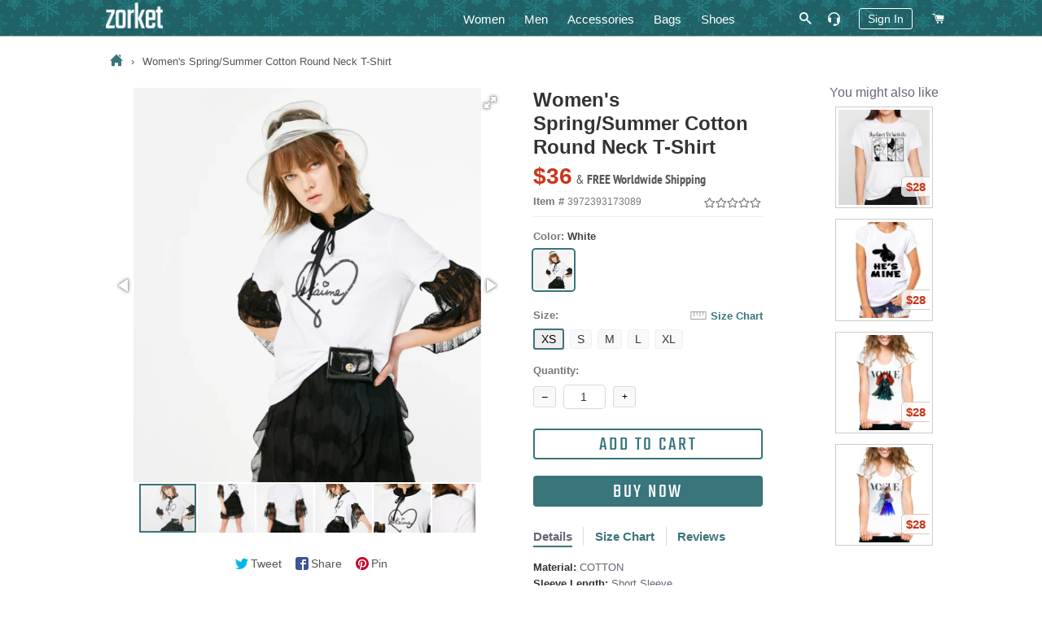

--- FILE ---
content_type: text/html; charset=utf-8
request_url: https://zorket.com/products/womens-spring-summer-cotton-round-neck-t-shirt
body_size: 34921
content:
<!doctype html>
<!--[if lt IE 7]><html class="no-js lt-ie9 lt-ie8 lt-ie7" lang="en"> <![endif]-->
<!--[if IE 7]><html class="no-js lt-ie9 lt-ie8" lang="en"> <![endif]-->
<!--[if IE 8]><html class="no-js lt-ie9" lang="en"> <![endif]-->
<!--[if IE 9 ]><html class="ie9 no-js"> <![endif]-->
<!--[if (gt IE 9)|!(IE)]><!--> <html class="no-js"> <!--<![endif]-->
<head>
  <!-- Google Tag Manager -->
  <script>(function(w,d,s,l,i){w[l]=w[l]||[];w[l].push({'gtm.start':
  new Date().getTime(),event:'gtm.js'});var f=d.getElementsByTagName(s)[0],
  j=d.createElement(s),dl=l!='dataLayer'?'&l='+l:'';j.async=true;j.src=
  'https://www.googletagmanager.com/gtm.js?id='+i+dl;f.parentNode.insertBefore(j,f);
  })(window,document,'script','dataLayer','GTM-5KQQC3D');</script>
  <!-- End Google Tag Manager -->

  <!-- Basic page needs ================================================== -->
  <meta charset="utf-8">
  <meta http-equiv="X-UA-Compatible" content="IE=edge,chrome=1">
  
  <!-- Google Search Console confirmation tag -->
  <meta name="google-site-verification" content="ybmyCxktiuogNl-2dJ8BwvQyMoDgMiVksn_jAwk3f5E" />
  <meta name="p:domain_verify" content="214c535cd084d41ebea3bffad4cb1626"/>

  
  <link rel="shortcut icon" href="//zorket.com/cdn/shop/t/20/assets/favicon.png?v=32195520141317914611648116234" type="image/png" />
  
  
  

  <!-- Title and description ================================================== -->
  <title>
  Women&#39;s Spring/Summer Cotton Round Neck T-Shirt | ZORKET | ZORKET
  </title>
  
  








<meta name="twitter:site" content="@">
<meta name="twitter:card" content="summary_large_image">
<meta name="twitter:title" content="Women's Spring/Summer Cotton Round Neck T-Shirt">

<meta name="twitter:description" content="Shop Women's & Men's Clothing, Shoes, Bags and Accessories">
<meta name="twitter:image:alt" content="Women's Spring/Summer Cotton Round Neck T-Shirt">
<meta name="twitter:image" content="http://zorket.com/cdn/shop/products/Screenshot_21_9dec28f3-39d8-4931-bbf1-f4518106465e_1024x1024.png?v=1565292152">

  
  <meta name="description" content="Material: COTTON • Sleeve Length: Short Sleeve • Style: High Street, REGULAR • Decoration: None • Collar: O-Neck, Round Collar • Type: Tops, Tees, Jersey, Letter • Applicable Age: The Age Of 18 To 24 • Fabric: Cotton • Main Color: Bright White OPT S01 BLACK BLACK A06IC WHITE • Item No: 119201551 • Component Content: 96% Or More">
  

  <meta name="keywords" content="Women&#39;s Spring/Summer Cotton Round Neck T-Shirt | ZORKET, Material: COTTON, Sleeve Length: Short Sleeve, Style: High Street, REGULAR, Decoration: None, Collar: O-Neck, Round Collar, Type: Tops, Tees, Jersey, Letter, Applicable Age: The Age Of 18 To 24, Fabric: Cotton, Main Color: Bright White OPT S01 BLACK BLACK A06IC WHITE, Item No: 119201551, Component Content: 96% Or More"/>

  <!-- Helpers ================================================== -->
  <!-- /snippets/social-meta-tags.liquid -->


  <meta property="og:type" content="product">
  <meta property="og:title" content="Women&#39;s Spring/Summer Cotton Round Neck T-Shirt">
  <meta property="og:url" content="https://zorket.com/products/womens-spring-summer-cotton-round-neck-t-shirt">
  <meta property="og:description" content="

Gender: Women


Item Type: Tops


Tops Type: Tees


Material: COTTON


Style: High Street


Fabric Type: Jersey


Sleeve Length(cm): Short


Decoration: None


Clothing Length: REGULAR


Pattern Type: Letter


Collar: O-Neck


Sleeve Style: REGULAR


Model Number: 119201551


Applicable age: The age of 18 to 24


Fabric: Cotton


Collar: Round collar


Main color: Bright white OPT S01 BLACK BLACK A06IC WHITE


Item no: 119201551


Component content: 96% or more


Year season: Spring 2019


Sleeve length: Short sleeve


Unique Design: Vintage print, Lace-up neckline

">
  
    <meta property="og:image" content="http://zorket.com/cdn/shop/products/Screenshot_31_26c597e1-9798-4d7d-8112-79083598948c_grande.png?v=1565292167">
    <meta property="og:image:secure_url" content="https://zorket.com/cdn/shop/products/Screenshot_31_26c597e1-9798-4d7d-8112-79083598948c_grande.png?v=1565292167">
  
    <meta property="og:image" content="http://zorket.com/cdn/shop/products/40_HTB1pq2CXUGF3KVjSZFoq6zmpFXaT_grande.jpg?v=1565179664">
    <meta property="og:image:secure_url" content="https://zorket.com/cdn/shop/products/40_HTB1pq2CXUGF3KVjSZFoq6zmpFXaT_grande.jpg?v=1565179664">
  
    <meta property="og:image" content="http://zorket.com/cdn/shop/products/Screenshot_21_9dec28f3-39d8-4931-bbf1-f4518106465e_grande.png?v=1565292152">
    <meta property="og:image:secure_url" content="https://zorket.com/cdn/shop/products/Screenshot_21_9dec28f3-39d8-4931-bbf1-f4518106465e_grande.png?v=1565292152">
  
  <meta property="og:price:amount" content="36">
  <meta property="og:price:currency" content="USD">

<meta property="og:site_name" content="zorket">





  <link rel="canonical" href="https://zorket.com/products/womens-spring-summer-cotton-round-neck-t-shirt">
  <meta name="viewport" content="width=device-width,initial-scale=1,shrink-to-fit=no">
  <meta name="theme-color" content="#39757b">
	<meta name="p:domain_verify" content="c3a92c14aafc6ce9f29f5ef3f224cfdd"/>

  <style>
/* pt-sans-narrow-regular - latin */
@font-face {
  font-family: 'PT Sans Narrow';
  font-style: normal;
  font-weight: 400;
  src: local('PT Sans Narrow'), local('PTSans-Narrow'),
    url('//zorket.com/cdn/shop/t/20/assets/pt-sans-narrow-v11-latin-regular.woff2?v=99186804244617665841584194534') format('woff2'), /* Chrome 26+, Opera 23+, Firefox 39+ */
    url('//zorket.com/cdn/shop/t/20/assets/pt-sans-narrow-v11-latin-regular.woff?v=183041167550725547851584194534') format('woff'); /* Chrome 6+, Firefox 3.6+, IE 9+, Safari 5.1+ */
}
/* pt-sans-narrow-700 - latin */
@font-face {
  font-family: 'PT Sans Narrow';
  font-style: normal;
  font-weight: 700;
  src: local('PT Sans Narrow Bold'), local('PTSans-NarrowBold'),
    url('//zorket.com/cdn/shop/t/20/assets/pt-sans-narrow-v11-latin-700.woff2?v=104755478870549373991584194533') format('woff2'), /* Chrome 26+, Opera 23+, Firefox 39+ pt-sans-narrow-v11-latin-700.woff2 */
    url('//zorket.com/cdn/shop/t/20/assets/pt-sans-narrow-v11-latin-700.woff?v=103105830943446244701584194532') format('woff'); /* Chrome 6+, Firefox 3.6+, IE 9+, Safari 5.1+ */
}
/* teko-regular - latin */
@font-face {
  font-family: 'Teko';
  font-style: normal;
  font-weight: 400;
  src: local('Teko Regular'), local('Teko-Regular'),
    url('//zorket.com/cdn/shop/t/20/assets/teko-v9-latin-regular.woff2?v=58731461942273675901584194560') format('woff2'), /* Chrome 26+, Opera 23+, Firefox 39+ */
    url('//zorket.com/cdn/shop/t/20/assets/teko-v9-latin-regular.woff?v=178234367728073756141584194560') format('woff'); /* Chrome 6+, Firefox 3.6+, IE 9+, Safari 5.1+ */
}
</style>
 
  <!-- CSS ================================================== -->
  
  <link href="//zorket.com/cdn/shop/t/20/assets/timber.scss.css?v=33630268228670378861700936812" rel="stylesheet" type="text/css" media="all" />
  <link href="//zorket.com/cdn/shop/t/20/assets/theme.scss.css?v=108548371824891473221700936812" rel="stylesheet" type="text/css" media="all" />
  
  
  
  <link href="//zorket.com/cdn/shop/t/20/assets/scrollyeah.css?v=59903980977631481801584194545" rel="stylesheet" type="text/css" media="all" />
  <link href="//zorket.com/cdn/shop/t/20/assets/tooltipster.bundle.css?v=77959071708041701371584194564" rel="stylesheet" type="text/css" media="all" />
  

    <!-- Header hook for plugins ================================================== -->
  <script>window.performance && window.performance.mark && window.performance.mark('shopify.content_for_header.start');</script><meta name="google-site-verification" content="yyS4FLmijR1rAWjvXIOxklWI9uB9JOVh7T1bqItFQFs">
<meta id="shopify-digital-wallet" name="shopify-digital-wallet" content="/13788431/digital_wallets/dialog">
<meta name="shopify-checkout-api-token" content="3e0f5d6a07d4a8140306f25100478621">
<meta id="in-context-paypal-metadata" data-shop-id="13788431" data-venmo-supported="true" data-environment="production" data-locale="en_US" data-paypal-v4="true" data-currency="USD">
<link rel="alternate" type="application/json+oembed" href="https://zorket.com/products/womens-spring-summer-cotton-round-neck-t-shirt.oembed">
<script async="async" src="/checkouts/internal/preloads.js?locale=en-US"></script>
<script id="shopify-features" type="application/json">{"accessToken":"3e0f5d6a07d4a8140306f25100478621","betas":["rich-media-storefront-analytics"],"domain":"zorket.com","predictiveSearch":true,"shopId":13788431,"locale":"en"}</script>
<script>var Shopify = Shopify || {};
Shopify.shop = "purcharest.myshopify.com";
Shopify.locale = "en";
Shopify.currency = {"active":"USD","rate":"1.0"};
Shopify.country = "US";
Shopify.theme = {"name":"Zorket Theme","id":80932307041,"schema_name":null,"schema_version":null,"theme_store_id":null,"role":"main"};
Shopify.theme.handle = "null";
Shopify.theme.style = {"id":null,"handle":null};
Shopify.cdnHost = "zorket.com/cdn";
Shopify.routes = Shopify.routes || {};
Shopify.routes.root = "/";</script>
<script type="module">!function(o){(o.Shopify=o.Shopify||{}).modules=!0}(window);</script>
<script>!function(o){function n(){var o=[];function n(){o.push(Array.prototype.slice.apply(arguments))}return n.q=o,n}var t=o.Shopify=o.Shopify||{};t.loadFeatures=n(),t.autoloadFeatures=n()}(window);</script>
<script id="shop-js-analytics" type="application/json">{"pageType":"product"}</script>
<script defer="defer" async type="module" src="//zorket.com/cdn/shopifycloud/shop-js/modules/v2/client.init-shop-cart-sync_C5BV16lS.en.esm.js"></script>
<script defer="defer" async type="module" src="//zorket.com/cdn/shopifycloud/shop-js/modules/v2/chunk.common_CygWptCX.esm.js"></script>
<script type="module">
  await import("//zorket.com/cdn/shopifycloud/shop-js/modules/v2/client.init-shop-cart-sync_C5BV16lS.en.esm.js");
await import("//zorket.com/cdn/shopifycloud/shop-js/modules/v2/chunk.common_CygWptCX.esm.js");

  window.Shopify.SignInWithShop?.initShopCartSync?.({"fedCMEnabled":true,"windoidEnabled":true});

</script>
<script id="__st">var __st={"a":13788431,"offset":-28800,"reqid":"890d08bd-71e3-4ff0-981e-b4343bbe6b87-1768665384","pageurl":"zorket.com\/products\/womens-spring-summer-cotton-round-neck-t-shirt","u":"3abef55dfede","p":"product","rtyp":"product","rid":3972393173089};</script>
<script>window.ShopifyPaypalV4VisibilityTracking = true;</script>
<script id="captcha-bootstrap">!function(){'use strict';const t='contact',e='account',n='new_comment',o=[[t,t],['blogs',n],['comments',n],[t,'customer']],c=[[e,'customer_login'],[e,'guest_login'],[e,'recover_customer_password'],[e,'create_customer']],r=t=>t.map((([t,e])=>`form[action*='/${t}']:not([data-nocaptcha='true']) input[name='form_type'][value='${e}']`)).join(','),a=t=>()=>t?[...document.querySelectorAll(t)].map((t=>t.form)):[];function s(){const t=[...o],e=r(t);return a(e)}const i='password',u='form_key',d=['recaptcha-v3-token','g-recaptcha-response','h-captcha-response',i],f=()=>{try{return window.sessionStorage}catch{return}},m='__shopify_v',_=t=>t.elements[u];function p(t,e,n=!1){try{const o=window.sessionStorage,c=JSON.parse(o.getItem(e)),{data:r}=function(t){const{data:e,action:n}=t;return t[m]||n?{data:e,action:n}:{data:t,action:n}}(c);for(const[e,n]of Object.entries(r))t.elements[e]&&(t.elements[e].value=n);n&&o.removeItem(e)}catch(o){console.error('form repopulation failed',{error:o})}}const l='form_type',E='cptcha';function T(t){t.dataset[E]=!0}const w=window,h=w.document,L='Shopify',v='ce_forms',y='captcha';let A=!1;((t,e)=>{const n=(g='f06e6c50-85a8-45c8-87d0-21a2b65856fe',I='https://cdn.shopify.com/shopifycloud/storefront-forms-hcaptcha/ce_storefront_forms_captcha_hcaptcha.v1.5.2.iife.js',D={infoText:'Protected by hCaptcha',privacyText:'Privacy',termsText:'Terms'},(t,e,n)=>{const o=w[L][v],c=o.bindForm;if(c)return c(t,g,e,D).then(n);var r;o.q.push([[t,g,e,D],n]),r=I,A||(h.body.append(Object.assign(h.createElement('script'),{id:'captcha-provider',async:!0,src:r})),A=!0)});var g,I,D;w[L]=w[L]||{},w[L][v]=w[L][v]||{},w[L][v].q=[],w[L][y]=w[L][y]||{},w[L][y].protect=function(t,e){n(t,void 0,e),T(t)},Object.freeze(w[L][y]),function(t,e,n,w,h,L){const[v,y,A,g]=function(t,e,n){const i=e?o:[],u=t?c:[],d=[...i,...u],f=r(d),m=r(i),_=r(d.filter((([t,e])=>n.includes(e))));return[a(f),a(m),a(_),s()]}(w,h,L),I=t=>{const e=t.target;return e instanceof HTMLFormElement?e:e&&e.form},D=t=>v().includes(t);t.addEventListener('submit',(t=>{const e=I(t);if(!e)return;const n=D(e)&&!e.dataset.hcaptchaBound&&!e.dataset.recaptchaBound,o=_(e),c=g().includes(e)&&(!o||!o.value);(n||c)&&t.preventDefault(),c&&!n&&(function(t){try{if(!f())return;!function(t){const e=f();if(!e)return;const n=_(t);if(!n)return;const o=n.value;o&&e.removeItem(o)}(t);const e=Array.from(Array(32),(()=>Math.random().toString(36)[2])).join('');!function(t,e){_(t)||t.append(Object.assign(document.createElement('input'),{type:'hidden',name:u})),t.elements[u].value=e}(t,e),function(t,e){const n=f();if(!n)return;const o=[...t.querySelectorAll(`input[type='${i}']`)].map((({name:t})=>t)),c=[...d,...o],r={};for(const[a,s]of new FormData(t).entries())c.includes(a)||(r[a]=s);n.setItem(e,JSON.stringify({[m]:1,action:t.action,data:r}))}(t,e)}catch(e){console.error('failed to persist form',e)}}(e),e.submit())}));const S=(t,e)=>{t&&!t.dataset[E]&&(n(t,e.some((e=>e===t))),T(t))};for(const o of['focusin','change'])t.addEventListener(o,(t=>{const e=I(t);D(e)&&S(e,y())}));const B=e.get('form_key'),M=e.get(l),P=B&&M;t.addEventListener('DOMContentLoaded',(()=>{const t=y();if(P)for(const e of t)e.elements[l].value===M&&p(e,B);[...new Set([...A(),...v().filter((t=>'true'===t.dataset.shopifyCaptcha))])].forEach((e=>S(e,t)))}))}(h,new URLSearchParams(w.location.search),n,t,e,['guest_login'])})(!0,!0)}();</script>
<script integrity="sha256-4kQ18oKyAcykRKYeNunJcIwy7WH5gtpwJnB7kiuLZ1E=" data-source-attribution="shopify.loadfeatures" defer="defer" src="//zorket.com/cdn/shopifycloud/storefront/assets/storefront/load_feature-a0a9edcb.js" crossorigin="anonymous"></script>
<script data-source-attribution="shopify.dynamic_checkout.dynamic.init">var Shopify=Shopify||{};Shopify.PaymentButton=Shopify.PaymentButton||{isStorefrontPortableWallets:!0,init:function(){window.Shopify.PaymentButton.init=function(){};var t=document.createElement("script");t.src="https://zorket.com/cdn/shopifycloud/portable-wallets/latest/portable-wallets.en.js",t.type="module",document.head.appendChild(t)}};
</script>
<script data-source-attribution="shopify.dynamic_checkout.buyer_consent">
  function portableWalletsHideBuyerConsent(e){var t=document.getElementById("shopify-buyer-consent"),n=document.getElementById("shopify-subscription-policy-button");t&&n&&(t.classList.add("hidden"),t.setAttribute("aria-hidden","true"),n.removeEventListener("click",e))}function portableWalletsShowBuyerConsent(e){var t=document.getElementById("shopify-buyer-consent"),n=document.getElementById("shopify-subscription-policy-button");t&&n&&(t.classList.remove("hidden"),t.removeAttribute("aria-hidden"),n.addEventListener("click",e))}window.Shopify?.PaymentButton&&(window.Shopify.PaymentButton.hideBuyerConsent=portableWalletsHideBuyerConsent,window.Shopify.PaymentButton.showBuyerConsent=portableWalletsShowBuyerConsent);
</script>
<script data-source-attribution="shopify.dynamic_checkout.cart.bootstrap">document.addEventListener("DOMContentLoaded",(function(){function t(){return document.querySelector("shopify-accelerated-checkout-cart, shopify-accelerated-checkout")}if(t())Shopify.PaymentButton.init();else{new MutationObserver((function(e,n){t()&&(Shopify.PaymentButton.init(),n.disconnect())})).observe(document.body,{childList:!0,subtree:!0})}}));
</script>
<script id='scb4127' type='text/javascript' async='' src='https://zorket.com/cdn/shopifycloud/privacy-banner/storefront-banner.js'></script><link id="shopify-accelerated-checkout-styles" rel="stylesheet" media="screen" href="https://zorket.com/cdn/shopifycloud/portable-wallets/latest/accelerated-checkout-backwards-compat.css" crossorigin="anonymous">
<style id="shopify-accelerated-checkout-cart">
        #shopify-buyer-consent {
  margin-top: 1em;
  display: inline-block;
  width: 100%;
}

#shopify-buyer-consent.hidden {
  display: none;
}

#shopify-subscription-policy-button {
  background: none;
  border: none;
  padding: 0;
  text-decoration: underline;
  font-size: inherit;
  cursor: pointer;
}

#shopify-subscription-policy-button::before {
  box-shadow: none;
}

      </style>

<script>window.performance && window.performance.mark && window.performance.mark('shopify.content_for_header.end');</script>
  
  
  <script src="//zorket.com/cdn/shop/t/20/assets/jquery.min.js?v=74721525869110791951584194495" type="text/javascript"></script>
  <script src="//zorket.com/cdn/shop/t/20/assets/jquery.tmpl.min.js?v=32513529418586026101584194499" type="text/javascript"></script>
	
	
  <script src="//zorket.com/cdn/shop/t/20/assets/modernizr.min.js?v=21391054748206432451584194513" type="text/javascript"></script>
 
  <script src="//zorket.com/cdn/shop/t/20/assets/scrollyeah.js?v=22172597100785386861584194546" type="text/javascript"></script>
  
  
  <script src="//zorket.com/cdn/shop/t/20/assets/jquery.products.min.js?v=159466235525054314811584194497" type="text/javascript"></script>
	<script src="//zorket.com/cdn/shop/t/20/assets/jquery.flip.js?v=63517051805029749931584194493" type="text/javascript"></script>
	<script src="//zorket.com/cdn/shop/t/20/assets/jquery.pick.js?v=127124007272543822841584194496" type="text/javascript"></script>
	<script src="//zorket.com/cdn/shop/t/20/assets/ajaxify.min.js?v=46566461343689605101584194440" type="text/javascript"></script>
	<script src="//zorket.com/cdn/shop/t/20/assets/jquery.goTop.js?v=67225957484614878291584194494" type="text/javascript"></script>
	<script src="//zorket.com/cdn/shop/t/20/assets/tooltipster.bundle.js?v=87560243510789617781584194564" type="text/javascript"></script>
  <script src="//zorket.com/cdn/shop/t/20/assets/js-cookie.js?v=29111124966443655531584194500" type="text/javascript"></script>
  <script src="//zorket.com/cdn/shop/t/20/assets/jquery.lazy.min.js?v=72418453740263649271584194495" type="text/javascript"></script>
  <script src="//zorket.com/cdn/shop/t/20/assets/zorket-functions.js?v=30528950455641778171689552417" type="text/javascript"></script>
  <script>Shopify.money_format = "${{amount_no_decimals}}";</script>

  <!-- Only for Product Page ================================================== -->
  
  
  <link href="//zorket.com/cdn/shop/t/20/assets/fotorama.css?v=131890881820570553331584194475" rel="stylesheet" type="text/css" media="all" />
  <link href="//zorket.com/cdn/shop/t/20/assets/likely.css?v=182960187758951233131584194502" rel="stylesheet" type="text/css" media="all" />
  <link href="//zorket.com/cdn/shop/t/20/assets/jquery.pwstabs.css?v=75248396798459302481584194497" rel="stylesheet" type="text/css" media="all" />
  <link href="//zorket.com/cdn/shop/t/20/assets/smk-accordion.css?v=115718598477661498481584194551" rel="stylesheet" type="text/css" media="all" />
  <link href="//zorket.com/cdn/shop/t/20/assets/magnific-popup.css?v=65451962456944049981584194508" rel="stylesheet" type="text/css" media="all" />
  <script src="//zorket.com/cdn/shop/t/20/assets/fotorama.js?v=54894315646771880101584194475" type="text/javascript"></script>
  <script src="//zorket.com/cdn/shop/t/20/assets/magnific-popup.js?v=44455051036509594451584194509" type="text/javascript"></script>
  
  <script src="//zorket.com/cdn/shop/t/20/assets/jquery.pwstabs.js?v=173600917044169252131584194498" type="text/javascript"></script>
  <script src="//zorket.com/cdn/shop/t/20/assets/zorket.trimlist.js?v=159276888862646234661584194583" type="text/javascript"></script>
	<script src="//zorket.com/cdn/shop/t/20/assets/zorket.stoplist.js?v=131895393756202123111586208647" type="text/javascript"></script>
  <script src="//zorket.com/cdn/shop/t/20/assets/zorket.whitelist.js?v=20247830108948592531584194584" type="text/javascript"></script>
  <script src="//zorket.com/cdn/shop/t/20/assets/likely.js?v=164941142727035995881584194503" type="text/javascript"></script>
  

   <!-- Main CSS ================================================== -->
  <link href="//zorket.com/cdn/shop/t/20/assets/zorket.scss.css?v=151513453558749015591703587695" rel="stylesheet" type="text/css" media="all" />
  
  
  
  
  
	  


<meta name="viewport" content="width=device-width, maximum-scale=2.0, user-scalable=1">

  <meta name="p:domain_verify" content="6068b9a67c22aaa4a4fd44ae2a132d49"/>
  
<link href="https://monorail-edge.shopifysvc.com" rel="dns-prefetch">
<script>(function(){if ("sendBeacon" in navigator && "performance" in window) {try {var session_token_from_headers = performance.getEntriesByType('navigation')[0].serverTiming.find(x => x.name == '_s').description;} catch {var session_token_from_headers = undefined;}var session_cookie_matches = document.cookie.match(/_shopify_s=([^;]*)/);var session_token_from_cookie = session_cookie_matches && session_cookie_matches.length === 2 ? session_cookie_matches[1] : "";var session_token = session_token_from_headers || session_token_from_cookie || "";function handle_abandonment_event(e) {var entries = performance.getEntries().filter(function(entry) {return /monorail-edge.shopifysvc.com/.test(entry.name);});if (!window.abandonment_tracked && entries.length === 0) {window.abandonment_tracked = true;var currentMs = Date.now();var navigation_start = performance.timing.navigationStart;var payload = {shop_id: 13788431,url: window.location.href,navigation_start,duration: currentMs - navigation_start,session_token,page_type: "product"};window.navigator.sendBeacon("https://monorail-edge.shopifysvc.com/v1/produce", JSON.stringify({schema_id: "online_store_buyer_site_abandonment/1.1",payload: payload,metadata: {event_created_at_ms: currentMs,event_sent_at_ms: currentMs}}));}}window.addEventListener('pagehide', handle_abandonment_event);}}());</script>
<script id="web-pixels-manager-setup">(function e(e,d,r,n,o){if(void 0===o&&(o={}),!Boolean(null===(a=null===(i=window.Shopify)||void 0===i?void 0:i.analytics)||void 0===a?void 0:a.replayQueue)){var i,a;window.Shopify=window.Shopify||{};var t=window.Shopify;t.analytics=t.analytics||{};var s=t.analytics;s.replayQueue=[],s.publish=function(e,d,r){return s.replayQueue.push([e,d,r]),!0};try{self.performance.mark("wpm:start")}catch(e){}var l=function(){var e={modern:/Edge?\/(1{2}[4-9]|1[2-9]\d|[2-9]\d{2}|\d{4,})\.\d+(\.\d+|)|Firefox\/(1{2}[4-9]|1[2-9]\d|[2-9]\d{2}|\d{4,})\.\d+(\.\d+|)|Chrom(ium|e)\/(9{2}|\d{3,})\.\d+(\.\d+|)|(Maci|X1{2}).+ Version\/(15\.\d+|(1[6-9]|[2-9]\d|\d{3,})\.\d+)([,.]\d+|)( \(\w+\)|)( Mobile\/\w+|) Safari\/|Chrome.+OPR\/(9{2}|\d{3,})\.\d+\.\d+|(CPU[ +]OS|iPhone[ +]OS|CPU[ +]iPhone|CPU IPhone OS|CPU iPad OS)[ +]+(15[._]\d+|(1[6-9]|[2-9]\d|\d{3,})[._]\d+)([._]\d+|)|Android:?[ /-](13[3-9]|1[4-9]\d|[2-9]\d{2}|\d{4,})(\.\d+|)(\.\d+|)|Android.+Firefox\/(13[5-9]|1[4-9]\d|[2-9]\d{2}|\d{4,})\.\d+(\.\d+|)|Android.+Chrom(ium|e)\/(13[3-9]|1[4-9]\d|[2-9]\d{2}|\d{4,})\.\d+(\.\d+|)|SamsungBrowser\/([2-9]\d|\d{3,})\.\d+/,legacy:/Edge?\/(1[6-9]|[2-9]\d|\d{3,})\.\d+(\.\d+|)|Firefox\/(5[4-9]|[6-9]\d|\d{3,})\.\d+(\.\d+|)|Chrom(ium|e)\/(5[1-9]|[6-9]\d|\d{3,})\.\d+(\.\d+|)([\d.]+$|.*Safari\/(?![\d.]+ Edge\/[\d.]+$))|(Maci|X1{2}).+ Version\/(10\.\d+|(1[1-9]|[2-9]\d|\d{3,})\.\d+)([,.]\d+|)( \(\w+\)|)( Mobile\/\w+|) Safari\/|Chrome.+OPR\/(3[89]|[4-9]\d|\d{3,})\.\d+\.\d+|(CPU[ +]OS|iPhone[ +]OS|CPU[ +]iPhone|CPU IPhone OS|CPU iPad OS)[ +]+(10[._]\d+|(1[1-9]|[2-9]\d|\d{3,})[._]\d+)([._]\d+|)|Android:?[ /-](13[3-9]|1[4-9]\d|[2-9]\d{2}|\d{4,})(\.\d+|)(\.\d+|)|Mobile Safari.+OPR\/([89]\d|\d{3,})\.\d+\.\d+|Android.+Firefox\/(13[5-9]|1[4-9]\d|[2-9]\d{2}|\d{4,})\.\d+(\.\d+|)|Android.+Chrom(ium|e)\/(13[3-9]|1[4-9]\d|[2-9]\d{2}|\d{4,})\.\d+(\.\d+|)|Android.+(UC? ?Browser|UCWEB|U3)[ /]?(15\.([5-9]|\d{2,})|(1[6-9]|[2-9]\d|\d{3,})\.\d+)\.\d+|SamsungBrowser\/(5\.\d+|([6-9]|\d{2,})\.\d+)|Android.+MQ{2}Browser\/(14(\.(9|\d{2,})|)|(1[5-9]|[2-9]\d|\d{3,})(\.\d+|))(\.\d+|)|K[Aa][Ii]OS\/(3\.\d+|([4-9]|\d{2,})\.\d+)(\.\d+|)/},d=e.modern,r=e.legacy,n=navigator.userAgent;return n.match(d)?"modern":n.match(r)?"legacy":"unknown"}(),u="modern"===l?"modern":"legacy",c=(null!=n?n:{modern:"",legacy:""})[u],f=function(e){return[e.baseUrl,"/wpm","/b",e.hashVersion,"modern"===e.buildTarget?"m":"l",".js"].join("")}({baseUrl:d,hashVersion:r,buildTarget:u}),m=function(e){var d=e.version,r=e.bundleTarget,n=e.surface,o=e.pageUrl,i=e.monorailEndpoint;return{emit:function(e){var a=e.status,t=e.errorMsg,s=(new Date).getTime(),l=JSON.stringify({metadata:{event_sent_at_ms:s},events:[{schema_id:"web_pixels_manager_load/3.1",payload:{version:d,bundle_target:r,page_url:o,status:a,surface:n,error_msg:t},metadata:{event_created_at_ms:s}}]});if(!i)return console&&console.warn&&console.warn("[Web Pixels Manager] No Monorail endpoint provided, skipping logging."),!1;try{return self.navigator.sendBeacon.bind(self.navigator)(i,l)}catch(e){}var u=new XMLHttpRequest;try{return u.open("POST",i,!0),u.setRequestHeader("Content-Type","text/plain"),u.send(l),!0}catch(e){return console&&console.warn&&console.warn("[Web Pixels Manager] Got an unhandled error while logging to Monorail."),!1}}}}({version:r,bundleTarget:l,surface:e.surface,pageUrl:self.location.href,monorailEndpoint:e.monorailEndpoint});try{o.browserTarget=l,function(e){var d=e.src,r=e.async,n=void 0===r||r,o=e.onload,i=e.onerror,a=e.sri,t=e.scriptDataAttributes,s=void 0===t?{}:t,l=document.createElement("script"),u=document.querySelector("head"),c=document.querySelector("body");if(l.async=n,l.src=d,a&&(l.integrity=a,l.crossOrigin="anonymous"),s)for(var f in s)if(Object.prototype.hasOwnProperty.call(s,f))try{l.dataset[f]=s[f]}catch(e){}if(o&&l.addEventListener("load",o),i&&l.addEventListener("error",i),u)u.appendChild(l);else{if(!c)throw new Error("Did not find a head or body element to append the script");c.appendChild(l)}}({src:f,async:!0,onload:function(){if(!function(){var e,d;return Boolean(null===(d=null===(e=window.Shopify)||void 0===e?void 0:e.analytics)||void 0===d?void 0:d.initialized)}()){var d=window.webPixelsManager.init(e)||void 0;if(d){var r=window.Shopify.analytics;r.replayQueue.forEach((function(e){var r=e[0],n=e[1],o=e[2];d.publishCustomEvent(r,n,o)})),r.replayQueue=[],r.publish=d.publishCustomEvent,r.visitor=d.visitor,r.initialized=!0}}},onerror:function(){return m.emit({status:"failed",errorMsg:"".concat(f," has failed to load")})},sri:function(e){var d=/^sha384-[A-Za-z0-9+/=]+$/;return"string"==typeof e&&d.test(e)}(c)?c:"",scriptDataAttributes:o}),m.emit({status:"loading"})}catch(e){m.emit({status:"failed",errorMsg:(null==e?void 0:e.message)||"Unknown error"})}}})({shopId: 13788431,storefrontBaseUrl: "https://zorket.com",extensionsBaseUrl: "https://extensions.shopifycdn.com/cdn/shopifycloud/web-pixels-manager",monorailEndpoint: "https://monorail-edge.shopifysvc.com/unstable/produce_batch",surface: "storefront-renderer",enabledBetaFlags: ["2dca8a86"],webPixelsConfigList: [{"id":"1436516626","configuration":"{\"tagID\":\"2613317600401\"}","eventPayloadVersion":"v1","runtimeContext":"STRICT","scriptVersion":"18031546ee651571ed29edbe71a3550b","type":"APP","apiClientId":3009811,"privacyPurposes":["ANALYTICS","MARKETING","SALE_OF_DATA"],"dataSharingAdjustments":{"protectedCustomerApprovalScopes":["read_customer_address","read_customer_email","read_customer_name","read_customer_personal_data","read_customer_phone"]}},{"id":"895975698","configuration":"{\"config\":\"{\\\"pixel_id\\\":\\\"GT-57V2P6N\\\",\\\"target_country\\\":\\\"US\\\",\\\"gtag_events\\\":[{\\\"type\\\":\\\"purchase\\\",\\\"action_label\\\":\\\"MC-Q3BFYXZSY0\\\"},{\\\"type\\\":\\\"page_view\\\",\\\"action_label\\\":\\\"MC-Q3BFYXZSY0\\\"},{\\\"type\\\":\\\"view_item\\\",\\\"action_label\\\":\\\"MC-Q3BFYXZSY0\\\"}],\\\"enable_monitoring_mode\\\":false}\"}","eventPayloadVersion":"v1","runtimeContext":"OPEN","scriptVersion":"b2a88bafab3e21179ed38636efcd8a93","type":"APP","apiClientId":1780363,"privacyPurposes":[],"dataSharingAdjustments":{"protectedCustomerApprovalScopes":["read_customer_address","read_customer_email","read_customer_name","read_customer_personal_data","read_customer_phone"]}},{"id":"405766418","configuration":"{\"pixel_id\":\"253389673939481\",\"pixel_type\":\"facebook_pixel\",\"metaapp_system_user_token\":\"-\"}","eventPayloadVersion":"v1","runtimeContext":"OPEN","scriptVersion":"ca16bc87fe92b6042fbaa3acc2fbdaa6","type":"APP","apiClientId":2329312,"privacyPurposes":["ANALYTICS","MARKETING","SALE_OF_DATA"],"dataSharingAdjustments":{"protectedCustomerApprovalScopes":["read_customer_address","read_customer_email","read_customer_name","read_customer_personal_data","read_customer_phone"]}},{"id":"shopify-app-pixel","configuration":"{}","eventPayloadVersion":"v1","runtimeContext":"STRICT","scriptVersion":"0450","apiClientId":"shopify-pixel","type":"APP","privacyPurposes":["ANALYTICS","MARKETING"]},{"id":"shopify-custom-pixel","eventPayloadVersion":"v1","runtimeContext":"LAX","scriptVersion":"0450","apiClientId":"shopify-pixel","type":"CUSTOM","privacyPurposes":["ANALYTICS","MARKETING"]}],isMerchantRequest: false,initData: {"shop":{"name":"zorket","paymentSettings":{"currencyCode":"USD"},"myshopifyDomain":"purcharest.myshopify.com","countryCode":"US","storefrontUrl":"https:\/\/zorket.com"},"customer":null,"cart":null,"checkout":null,"productVariants":[{"price":{"amount":36.0,"currencyCode":"USD"},"product":{"title":"Women's Spring\/Summer Cotton Round Neck T-Shirt","vendor":"https:\/\/www.aliexpress.com\/item\/33020265661.html","id":"3972393173089","untranslatedTitle":"Women's Spring\/Summer Cotton Round Neck T-Shirt","url":"\/products\/womens-spring-summer-cotton-round-neck-t-shirt","type":"T-Shirt"},"id":"29661572366433","image":{"src":"\/\/zorket.com\/cdn\/shop\/products\/Screenshot_21_9dec28f3-39d8-4931-bbf1-f4518106465e.png?v=1565292152"},"sku":null,"title":"White \/ XS","untranslatedTitle":"White \/ XS"},{"price":{"amount":36.0,"currencyCode":"USD"},"product":{"title":"Women's Spring\/Summer Cotton Round Neck T-Shirt","vendor":"https:\/\/www.aliexpress.com\/item\/33020265661.html","id":"3972393173089","untranslatedTitle":"Women's Spring\/Summer Cotton Round Neck T-Shirt","url":"\/products\/womens-spring-summer-cotton-round-neck-t-shirt","type":"T-Shirt"},"id":"29661572399201","image":{"src":"\/\/zorket.com\/cdn\/shop\/products\/Screenshot_21_9dec28f3-39d8-4931-bbf1-f4518106465e.png?v=1565292152"},"sku":null,"title":"White \/ S","untranslatedTitle":"White \/ S"},{"price":{"amount":36.0,"currencyCode":"USD"},"product":{"title":"Women's Spring\/Summer Cotton Round Neck T-Shirt","vendor":"https:\/\/www.aliexpress.com\/item\/33020265661.html","id":"3972393173089","untranslatedTitle":"Women's Spring\/Summer Cotton Round Neck T-Shirt","url":"\/products\/womens-spring-summer-cotton-round-neck-t-shirt","type":"T-Shirt"},"id":"29661572431969","image":{"src":"\/\/zorket.com\/cdn\/shop\/products\/Screenshot_21_9dec28f3-39d8-4931-bbf1-f4518106465e.png?v=1565292152"},"sku":null,"title":"White \/ M","untranslatedTitle":"White \/ M"},{"price":{"amount":36.0,"currencyCode":"USD"},"product":{"title":"Women's Spring\/Summer Cotton Round Neck T-Shirt","vendor":"https:\/\/www.aliexpress.com\/item\/33020265661.html","id":"3972393173089","untranslatedTitle":"Women's Spring\/Summer Cotton Round Neck T-Shirt","url":"\/products\/womens-spring-summer-cotton-round-neck-t-shirt","type":"T-Shirt"},"id":"29661572464737","image":{"src":"\/\/zorket.com\/cdn\/shop\/products\/Screenshot_21_9dec28f3-39d8-4931-bbf1-f4518106465e.png?v=1565292152"},"sku":null,"title":"White \/ L","untranslatedTitle":"White \/ L"},{"price":{"amount":36.0,"currencyCode":"USD"},"product":{"title":"Women's Spring\/Summer Cotton Round Neck T-Shirt","vendor":"https:\/\/www.aliexpress.com\/item\/33020265661.html","id":"3972393173089","untranslatedTitle":"Women's Spring\/Summer Cotton Round Neck T-Shirt","url":"\/products\/womens-spring-summer-cotton-round-neck-t-shirt","type":"T-Shirt"},"id":"29661572497505","image":{"src":"\/\/zorket.com\/cdn\/shop\/products\/Screenshot_21_9dec28f3-39d8-4931-bbf1-f4518106465e.png?v=1565292152"},"sku":null,"title":"White \/ XL","untranslatedTitle":"White \/ XL"}],"purchasingCompany":null},},"https://zorket.com/cdn","fcfee988w5aeb613cpc8e4bc33m6693e112",{"modern":"","legacy":""},{"shopId":"13788431","storefrontBaseUrl":"https:\/\/zorket.com","extensionBaseUrl":"https:\/\/extensions.shopifycdn.com\/cdn\/shopifycloud\/web-pixels-manager","surface":"storefront-renderer","enabledBetaFlags":"[\"2dca8a86\"]","isMerchantRequest":"false","hashVersion":"fcfee988w5aeb613cpc8e4bc33m6693e112","publish":"custom","events":"[[\"page_viewed\",{}],[\"product_viewed\",{\"productVariant\":{\"price\":{\"amount\":36.0,\"currencyCode\":\"USD\"},\"product\":{\"title\":\"Women's Spring\/Summer Cotton Round Neck T-Shirt\",\"vendor\":\"https:\/\/www.aliexpress.com\/item\/33020265661.html\",\"id\":\"3972393173089\",\"untranslatedTitle\":\"Women's Spring\/Summer Cotton Round Neck T-Shirt\",\"url\":\"\/products\/womens-spring-summer-cotton-round-neck-t-shirt\",\"type\":\"T-Shirt\"},\"id\":\"29661572366433\",\"image\":{\"src\":\"\/\/zorket.com\/cdn\/shop\/products\/Screenshot_21_9dec28f3-39d8-4931-bbf1-f4518106465e.png?v=1565292152\"},\"sku\":null,\"title\":\"White \/ XS\",\"untranslatedTitle\":\"White \/ XS\"}}]]"});</script><script>
  window.ShopifyAnalytics = window.ShopifyAnalytics || {};
  window.ShopifyAnalytics.meta = window.ShopifyAnalytics.meta || {};
  window.ShopifyAnalytics.meta.currency = 'USD';
  var meta = {"product":{"id":3972393173089,"gid":"gid:\/\/shopify\/Product\/3972393173089","vendor":"https:\/\/www.aliexpress.com\/item\/33020265661.html","type":"T-Shirt","handle":"womens-spring-summer-cotton-round-neck-t-shirt","variants":[{"id":29661572366433,"price":3600,"name":"Women's Spring\/Summer Cotton Round Neck T-Shirt - White \/ XS","public_title":"White \/ XS","sku":null},{"id":29661572399201,"price":3600,"name":"Women's Spring\/Summer Cotton Round Neck T-Shirt - White \/ S","public_title":"White \/ S","sku":null},{"id":29661572431969,"price":3600,"name":"Women's Spring\/Summer Cotton Round Neck T-Shirt - White \/ M","public_title":"White \/ M","sku":null},{"id":29661572464737,"price":3600,"name":"Women's Spring\/Summer Cotton Round Neck T-Shirt - White \/ L","public_title":"White \/ L","sku":null},{"id":29661572497505,"price":3600,"name":"Women's Spring\/Summer Cotton Round Neck T-Shirt - White \/ XL","public_title":"White \/ XL","sku":null}],"remote":false},"page":{"pageType":"product","resourceType":"product","resourceId":3972393173089,"requestId":"890d08bd-71e3-4ff0-981e-b4343bbe6b87-1768665384"}};
  for (var attr in meta) {
    window.ShopifyAnalytics.meta[attr] = meta[attr];
  }
</script>
<script class="analytics">
  (function () {
    var customDocumentWrite = function(content) {
      var jquery = null;

      if (window.jQuery) {
        jquery = window.jQuery;
      } else if (window.Checkout && window.Checkout.$) {
        jquery = window.Checkout.$;
      }

      if (jquery) {
        jquery('body').append(content);
      }
    };

    var hasLoggedConversion = function(token) {
      if (token) {
        return document.cookie.indexOf('loggedConversion=' + token) !== -1;
      }
      return false;
    }

    var setCookieIfConversion = function(token) {
      if (token) {
        var twoMonthsFromNow = new Date(Date.now());
        twoMonthsFromNow.setMonth(twoMonthsFromNow.getMonth() + 2);

        document.cookie = 'loggedConversion=' + token + '; expires=' + twoMonthsFromNow;
      }
    }

    var trekkie = window.ShopifyAnalytics.lib = window.trekkie = window.trekkie || [];
    if (trekkie.integrations) {
      return;
    }
    trekkie.methods = [
      'identify',
      'page',
      'ready',
      'track',
      'trackForm',
      'trackLink'
    ];
    trekkie.factory = function(method) {
      return function() {
        var args = Array.prototype.slice.call(arguments);
        args.unshift(method);
        trekkie.push(args);
        return trekkie;
      };
    };
    for (var i = 0; i < trekkie.methods.length; i++) {
      var key = trekkie.methods[i];
      trekkie[key] = trekkie.factory(key);
    }
    trekkie.load = function(config) {
      trekkie.config = config || {};
      trekkie.config.initialDocumentCookie = document.cookie;
      var first = document.getElementsByTagName('script')[0];
      var script = document.createElement('script');
      script.type = 'text/javascript';
      script.onerror = function(e) {
        var scriptFallback = document.createElement('script');
        scriptFallback.type = 'text/javascript';
        scriptFallback.onerror = function(error) {
                var Monorail = {
      produce: function produce(monorailDomain, schemaId, payload) {
        var currentMs = new Date().getTime();
        var event = {
          schema_id: schemaId,
          payload: payload,
          metadata: {
            event_created_at_ms: currentMs,
            event_sent_at_ms: currentMs
          }
        };
        return Monorail.sendRequest("https://" + monorailDomain + "/v1/produce", JSON.stringify(event));
      },
      sendRequest: function sendRequest(endpointUrl, payload) {
        // Try the sendBeacon API
        if (window && window.navigator && typeof window.navigator.sendBeacon === 'function' && typeof window.Blob === 'function' && !Monorail.isIos12()) {
          var blobData = new window.Blob([payload], {
            type: 'text/plain'
          });

          if (window.navigator.sendBeacon(endpointUrl, blobData)) {
            return true;
          } // sendBeacon was not successful

        } // XHR beacon

        var xhr = new XMLHttpRequest();

        try {
          xhr.open('POST', endpointUrl);
          xhr.setRequestHeader('Content-Type', 'text/plain');
          xhr.send(payload);
        } catch (e) {
          console.log(e);
        }

        return false;
      },
      isIos12: function isIos12() {
        return window.navigator.userAgent.lastIndexOf('iPhone; CPU iPhone OS 12_') !== -1 || window.navigator.userAgent.lastIndexOf('iPad; CPU OS 12_') !== -1;
      }
    };
    Monorail.produce('monorail-edge.shopifysvc.com',
      'trekkie_storefront_load_errors/1.1',
      {shop_id: 13788431,
      theme_id: 80932307041,
      app_name: "storefront",
      context_url: window.location.href,
      source_url: "//zorket.com/cdn/s/trekkie.storefront.cd680fe47e6c39ca5d5df5f0a32d569bc48c0f27.min.js"});

        };
        scriptFallback.async = true;
        scriptFallback.src = '//zorket.com/cdn/s/trekkie.storefront.cd680fe47e6c39ca5d5df5f0a32d569bc48c0f27.min.js';
        first.parentNode.insertBefore(scriptFallback, first);
      };
      script.async = true;
      script.src = '//zorket.com/cdn/s/trekkie.storefront.cd680fe47e6c39ca5d5df5f0a32d569bc48c0f27.min.js';
      first.parentNode.insertBefore(script, first);
    };
    trekkie.load(
      {"Trekkie":{"appName":"storefront","development":false,"defaultAttributes":{"shopId":13788431,"isMerchantRequest":null,"themeId":80932307041,"themeCityHash":"2655722975034312244","contentLanguage":"en","currency":"USD","eventMetadataId":"221250c8-18b0-4e51-973d-56b32339eeae"},"isServerSideCookieWritingEnabled":true,"monorailRegion":"shop_domain","enabledBetaFlags":["65f19447"]},"Session Attribution":{},"S2S":{"facebookCapiEnabled":true,"source":"trekkie-storefront-renderer","apiClientId":580111}}
    );

    var loaded = false;
    trekkie.ready(function() {
      if (loaded) return;
      loaded = true;

      window.ShopifyAnalytics.lib = window.trekkie;

      var originalDocumentWrite = document.write;
      document.write = customDocumentWrite;
      try { window.ShopifyAnalytics.merchantGoogleAnalytics.call(this); } catch(error) {};
      document.write = originalDocumentWrite;

      window.ShopifyAnalytics.lib.page(null,{"pageType":"product","resourceType":"product","resourceId":3972393173089,"requestId":"890d08bd-71e3-4ff0-981e-b4343bbe6b87-1768665384","shopifyEmitted":true});

      var match = window.location.pathname.match(/checkouts\/(.+)\/(thank_you|post_purchase)/)
      var token = match? match[1]: undefined;
      if (!hasLoggedConversion(token)) {
        setCookieIfConversion(token);
        window.ShopifyAnalytics.lib.track("Viewed Product",{"currency":"USD","variantId":29661572366433,"productId":3972393173089,"productGid":"gid:\/\/shopify\/Product\/3972393173089","name":"Women's Spring\/Summer Cotton Round Neck T-Shirt - White \/ XS","price":"36.00","sku":null,"brand":"https:\/\/www.aliexpress.com\/item\/33020265661.html","variant":"White \/ XS","category":"T-Shirt","nonInteraction":true,"remote":false},undefined,undefined,{"shopifyEmitted":true});
      window.ShopifyAnalytics.lib.track("monorail:\/\/trekkie_storefront_viewed_product\/1.1",{"currency":"USD","variantId":29661572366433,"productId":3972393173089,"productGid":"gid:\/\/shopify\/Product\/3972393173089","name":"Women's Spring\/Summer Cotton Round Neck T-Shirt - White \/ XS","price":"36.00","sku":null,"brand":"https:\/\/www.aliexpress.com\/item\/33020265661.html","variant":"White \/ XS","category":"T-Shirt","nonInteraction":true,"remote":false,"referer":"https:\/\/zorket.com\/products\/womens-spring-summer-cotton-round-neck-t-shirt"});
      }
    });


        var eventsListenerScript = document.createElement('script');
        eventsListenerScript.async = true;
        eventsListenerScript.src = "//zorket.com/cdn/shopifycloud/storefront/assets/shop_events_listener-3da45d37.js";
        document.getElementsByTagName('head')[0].appendChild(eventsListenerScript);

})();</script>
  <script>
  if (!window.ga || (window.ga && typeof window.ga !== 'function')) {
    window.ga = function ga() {
      (window.ga.q = window.ga.q || []).push(arguments);
      if (window.Shopify && window.Shopify.analytics && typeof window.Shopify.analytics.publish === 'function') {
        window.Shopify.analytics.publish("ga_stub_called", {}, {sendTo: "google_osp_migration"});
      }
      console.error("Shopify's Google Analytics stub called with:", Array.from(arguments), "\nSee https://help.shopify.com/manual/promoting-marketing/pixels/pixel-migration#google for more information.");
    };
    if (window.Shopify && window.Shopify.analytics && typeof window.Shopify.analytics.publish === 'function') {
      window.Shopify.analytics.publish("ga_stub_initialized", {}, {sendTo: "google_osp_migration"});
    }
  }
</script>
<script
  defer
  src="https://zorket.com/cdn/shopifycloud/perf-kit/shopify-perf-kit-3.0.4.min.js"
  data-application="storefront-renderer"
  data-shop-id="13788431"
  data-render-region="gcp-us-central1"
  data-page-type="product"
  data-theme-instance-id="80932307041"
  data-theme-name=""
  data-theme-version=""
  data-monorail-region="shop_domain"
  data-resource-timing-sampling-rate="10"
  data-shs="true"
  data-shs-beacon="true"
  data-shs-export-with-fetch="true"
  data-shs-logs-sample-rate="1"
  data-shs-beacon-endpoint="https://zorket.com/api/collect"
></script>
</head>


<body id="women-39-s-spring-summer-cotton-round-neck-t-shirt-zorket" class="template-product">

<!-- Google Tag Manager (noscript) -->
<noscript><iframe src="https://www.googletagmanager.com/ns.html?id=GTM-5KQQC3D"
height="0" width="0" style="display:none;visibility:hidden"></iframe></noscript>
<!-- End Google Tag Manager (noscript) -->

<script>var closepop = localStorage['closepop'];</script>
  
  <div id="NavDrawer" class="drawer drawer--left no-dim">

    <div class="drawer__inner">

      
      <ul class="mobile-nav">
       
        
        
          
          
          
            <li class="mobile-nav__item">
              <div class="mobile-nav__has-sublist">
                <a href="#" class="mobile-nav__link" id="Label-women">Women</a>
                <div class="mobile-nav__toggle">
                  <button type="button" class="mobile-nav__toggle-btn icon-fallback-text" data-aria-controls="Linklist-women">
                    <span class="icon-fallback-text mobile-nav__toggle-open">
                      <span class="mobile-nav__plus" aria-hidden="true"><i class="fas fa-angle-right"></i></span>
                      <span class="fallback-text">Expand submenu</span>
                    </span>
                    <span class="icon-fallback-text mobile-nav__toggle-close">
                      <span class="mobile-nav__plus" aria-hidden="true"><i class="fas fa-minus"></i></span>
                      <span class="fallback-text">Collapse submenu</span>
                    </span>
                  </button>
                </div>
              </div>
              <ul class="mobile-nav__sublist" id="Linklist-women" aria-labelledby="Label-women" role="navigation">
                
                  <li class="mobile-nav__item">
                    <a href="/collections/women-dresses" class="mobile-nav__link">Dresses</a>
                  </li>
                
                  <li class="mobile-nav__item">
                    <a href="/collections/women-coats-jackets-and-vests" class="mobile-nav__link">Coats, Jackets &amp; Vests</a>
                  </li>
                
                  <li class="mobile-nav__item">
                    <a href="/collections/women-blouses-shirts" class="mobile-nav__link">Blouses &amp; Shirts</a>
                  </li>
                
                  <li class="mobile-nav__item">
                    <a href="/collections/women-t-shirts" class="mobile-nav__link">T-Shirts</a>
                  </li>
                
                  <li class="mobile-nav__item">
                    <a href="/collections/women-tops" class="mobile-nav__link">Tops</a>
                  </li>
                
                  <li class="mobile-nav__item">
                    <a href="/collections/women-hoodies-and-sweatshirts" class="mobile-nav__link">Hoodies &amp; Sweatshirts</a>
                  </li>
                
                  <li class="mobile-nav__item">
                    <a href="/collections/women-sweaters" class="mobile-nav__link">Sweaters</a>
                  </li>
                
                  <li class="mobile-nav__item">
                    <a href="/collections/women-blazers-and-suits" class="mobile-nav__link">Blazers &amp; Suits</a>
                  </li>
                
                  <li class="mobile-nav__item">
                    <a href="/collections/women-jeans" class="mobile-nav__link">Jeans</a>
                  </li>
                
                  <li class="mobile-nav__item">
                    <a href="/collections/women-skirts" class="mobile-nav__link">Skirts</a>
                  </li>
                
                  <li class="mobile-nav__item">
                    <a href="/collections/women-shorts" class="mobile-nav__link">Shorts</a>
                  </li>
                
                  <li class="mobile-nav__item">
                    <a href="/collections/women-swimwear" class="mobile-nav__link">Swimwear &amp; Cover Ups</a>
                  </li>
                
                  <li class="mobile-nav__item">
                    <a href="/collections/women-hats-and-caps" class="mobile-nav__link">Hats &amp; Caps</a>
                  </li>
                
                  <li class="mobile-nav__item">
                    <a href="/collections/women-pants-and-capris" class="mobile-nav__link">Pants &amp; Capris</a>
                  </li>
                
                  <li class="mobile-nav__item">
                    <a href="/collections/women-jumpsuits-rompers" class="mobile-nav__link">Jumpsuits &amp; Rompers</a>
                  </li>
                
                  <li class="mobile-nav__item">
                    <a href="/collections/women-leggings" class="mobile-nav__link">Leggings</a>
                  </li>
                
                  <li class="mobile-nav__item">
                    <a href="/collections/women-shapers" class="mobile-nav__link">Shapewear</a>
                  </li>
                
                  <li class="mobile-nav__item">
                    <a href="/collections/women-bras" class="mobile-nav__link">Lingerie &amp; Sleepwear</a>
                  </li>
                
                  <li class="mobile-nav__item">
                    <a href="/collections/women-socks-hosiery" class="mobile-nav__link">Socks &amp; Hosiery</a>
                  </li>
                
                  <li class="mobile-nav__item">
                    <a href="/collections/women-sportswear" class="mobile-nav__link">Sportswear</a>
                  </li>
                
              </ul>
            </li>
          
        
          
          
          
            <li class="mobile-nav__item">
              <div class="mobile-nav__has-sublist">
                <a href="#" class="mobile-nav__link" id="Label-men">Men</a>
                <div class="mobile-nav__toggle">
                  <button type="button" class="mobile-nav__toggle-btn icon-fallback-text" data-aria-controls="Linklist-men">
                    <span class="icon-fallback-text mobile-nav__toggle-open">
                      <span class="mobile-nav__plus" aria-hidden="true"><i class="fas fa-angle-right"></i></span>
                      <span class="fallback-text">Expand submenu</span>
                    </span>
                    <span class="icon-fallback-text mobile-nav__toggle-close">
                      <span class="mobile-nav__plus" aria-hidden="true"><i class="fas fa-minus"></i></span>
                      <span class="fallback-text">Collapse submenu</span>
                    </span>
                  </button>
                </div>
              </div>
              <ul class="mobile-nav__sublist" id="Linklist-men" aria-labelledby="Label-men" role="navigation">
                
                  <li class="mobile-nav__item">
                    <a href="/collections/men-tops-and-tees" class="mobile-nav__link">Tops &amp; Tees</a>
                  </li>
                
                  <li class="mobile-nav__item">
                    <a href="/collections/men-suits-blazers" class="mobile-nav__link">Suits &amp; Blazers</a>
                  </li>
                
                  <li class="mobile-nav__item">
                    <a href="/collections/men-coats-jackets" class="mobile-nav__link">Coats &amp; Jackets</a>
                  </li>
                
                  <li class="mobile-nav__item">
                    <a href="/collections/men-sweaters" class="mobile-nav__link">Sweaters</a>
                  </li>
                
                  <li class="mobile-nav__item">
                    <a href="/collections/men-hoodies-sweatshirts" class="mobile-nav__link">Hoodies &amp; Sweatshirts</a>
                  </li>
                
                  <li class="mobile-nav__item">
                    <a href="/collections/men-shirts" class="mobile-nav__link">Shirts</a>
                  </li>
                
                  <li class="mobile-nav__item">
                    <a href="/collections/men-hats-and-caps" class="mobile-nav__link">Hats &amp; Caps</a>
                  </li>
                
                  <li class="mobile-nav__item">
                    <a href="/collections/men-shorts-board-shorts" class="mobile-nav__link">Shorts</a>
                  </li>
                
                  <li class="mobile-nav__item">
                    <a href="/collections/men-pants" class="mobile-nav__link">Pants</a>
                  </li>
                
                  <li class="mobile-nav__item">
                    <a href="/collections/men-jeans" class="mobile-nav__link">Jeans</a>
                  </li>
                
                  <li class="mobile-nav__item">
                    <a href="/collections/men-underwear" class="mobile-nav__link">Underwear</a>
                  </li>
                
                  <li class="mobile-nav__item">
                    <a href="/collections/men-sportswear" class="mobile-nav__link">Sportswear</a>
                  </li>
                
                  <li class="mobile-nav__item">
                    <a href="/collections/men-socks" class="mobile-nav__link">Socks</a>
                  </li>
                
                  <li class="mobile-nav__item">
                    <a href="/collections/men-casual" class="mobile-nav__link">Casuals</a>
                  </li>
                
              </ul>
            </li>
          
        
          
          
          
            <li class="mobile-nav__item">
              <div class="mobile-nav__has-sublist">
                <a href="#" class="mobile-nav__link" id="Label-accessories">Accessories</a>
                <div class="mobile-nav__toggle">
                  <button type="button" class="mobile-nav__toggle-btn icon-fallback-text" data-aria-controls="Linklist-accessories">
                    <span class="icon-fallback-text mobile-nav__toggle-open">
                      <span class="mobile-nav__plus" aria-hidden="true"><i class="fas fa-angle-right"></i></span>
                      <span class="fallback-text">Expand submenu</span>
                    </span>
                    <span class="icon-fallback-text mobile-nav__toggle-close">
                      <span class="mobile-nav__plus" aria-hidden="true"><i class="fas fa-minus"></i></span>
                      <span class="fallback-text">Collapse submenu</span>
                    </span>
                  </button>
                </div>
              </div>
              <ul class="mobile-nav__sublist" id="Linklist-accessories" aria-labelledby="Label-accessories" role="navigation">
                
                  <li class="mobile-nav__item">
                    <a href="/collections/accessories-womens-wraps" class="mobile-nav__link">Women&#39;s Scarves &amp; Wraps</a>
                  </li>
                
                  <li class="mobile-nav__item">
                    <a href="/collections/accessories-womens-gloves-mittens" class="mobile-nav__link">Women&#39;s Gloves &amp; Mittens</a>
                  </li>
                
                  <li class="mobile-nav__item">
                    <a href="/collections/accessories-women-belts" class="mobile-nav__link">Women&#39;s Belts</a>
                  </li>
                
                  <li class="mobile-nav__item">
                    <a href="/collections/accessories-womens-wallets-purses" class="mobile-nav__link">Women&#39;s Wallets &amp; Purses</a>
                  </li>
                
                  <li class="mobile-nav__item">
                    <a href="/collections/accessories-mens-scarves" class="mobile-nav__link">Men&#39;s Scarves</a>
                  </li>
                
                  <li class="mobile-nav__item">
                    <a href="/collections/accessories-mens-gloves-mittens" class="mobile-nav__link">Men&#39;s Gloves &amp; Mittens</a>
                  </li>
                
                  <li class="mobile-nav__item">
                    <a href="/collections/accessories-mens-wallets-card-cases" class="mobile-nav__link">Men&#39;s Wallets &amp; Card Cases</a>
                  </li>
                
                  <li class="mobile-nav__item">
                    <a href="/collections/accessories-men-belts-cummerbunds" class="mobile-nav__link">Men&#39;s Belts &amp; Cummerbunds</a>
                  </li>
                
                  <li class="mobile-nav__item">
                    <a href="/collections/accessories-mens-ties" class="mobile-nav__link">Men&#39;s Ties</a>
                  </li>
                
              </ul>
            </li>
          
        
          
          
          
            <li class="mobile-nav__item">
              <div class="mobile-nav__has-sublist">
                <a href="#" class="mobile-nav__link" id="Label-bags">Bags</a>
                <div class="mobile-nav__toggle">
                  <button type="button" class="mobile-nav__toggle-btn icon-fallback-text" data-aria-controls="Linklist-bags">
                    <span class="icon-fallback-text mobile-nav__toggle-open">
                      <span class="mobile-nav__plus" aria-hidden="true"><i class="fas fa-angle-right"></i></span>
                      <span class="fallback-text">Expand submenu</span>
                    </span>
                    <span class="icon-fallback-text mobile-nav__toggle-close">
                      <span class="mobile-nav__plus" aria-hidden="true"><i class="fas fa-minus"></i></span>
                      <span class="fallback-text">Collapse submenu</span>
                    </span>
                  </button>
                </div>
              </div>
              <ul class="mobile-nav__sublist" id="Linklist-bags" aria-labelledby="Label-bags" role="navigation">
                
                  <li class="mobile-nav__item">
                    <a href="/collections/bags-womens-bags" class="mobile-nav__link">Women&#39;s Bags</a>
                  </li>
                
                  <li class="mobile-nav__item">
                    <a href="/collections/bags-men" class="mobile-nav__link">Men&#39;s Bags</a>
                  </li>
                
                  <li class="mobile-nav__item">
                    <a href="/collections/bags-luggage-travel-bags" class="mobile-nav__link">Luggage &amp; Travel Bags</a>
                  </li>
                
              </ul>
            </li>
          
        
          
          
          
            <li class="mobile-nav__item">
              <div class="mobile-nav__has-sublist">
                <a href="#" class="mobile-nav__link" id="Label-shoes">Shoes</a>
                <div class="mobile-nav__toggle">
                  <button type="button" class="mobile-nav__toggle-btn icon-fallback-text" data-aria-controls="Linklist-shoes">
                    <span class="icon-fallback-text mobile-nav__toggle-open">
                      <span class="mobile-nav__plus" aria-hidden="true"><i class="fas fa-angle-right"></i></span>
                      <span class="fallback-text">Expand submenu</span>
                    </span>
                    <span class="icon-fallback-text mobile-nav__toggle-close">
                      <span class="mobile-nav__plus" aria-hidden="true"><i class="fas fa-minus"></i></span>
                      <span class="fallback-text">Collapse submenu</span>
                    </span>
                  </button>
                </div>
              </div>
              <ul class="mobile-nav__sublist" id="Linklist-shoes" aria-labelledby="Label-shoes" role="navigation">
                
                  <li class="mobile-nav__item">
                    <a href="/collections/shoes-womens-shoes" class="mobile-nav__link">Women&#39;s Shoes</a>
                  </li>
                
                  <li class="mobile-nav__item">
                    <a href="/collections/shoes-mens" class="mobile-nav__link">Men&#39;s Shoes</a>
                  </li>
                
              </ul>
            </li>
          
        

        
				<div class="mobile-nav__menu-spacer"></div>

        
        
          
            <li class="mobile-nav__item mobile-nav__item--secondary">
              <a href="/account/login" id="customer_login_link">Log In</a>
            </li>
            <li class="mobile-nav__item mobile-nav__item--secondary">
              <a href="/account/register" id="customer_register_link">Create Account</a>
            </li>
          
        
        
          <li class="mobile-nav__item mobile-nav__item--secondary"><a href="/pages/about-us">About Us</a></li>
        
          <li class="mobile-nav__item mobile-nav__item--secondary"><a href="/pages/contact-zorket">Contact Us</a></li>
        
          <li class="mobile-nav__item mobile-nav__item--secondary"><a href="/policies/terms-of-service">Terms Of Service</a></li>
        
          <li class="mobile-nav__item mobile-nav__item--secondary"><a href="/policies/privacy-policy">Privacy Policy</a></li>
        
          <li class="mobile-nav__item mobile-nav__item--secondary"><a href="https://zorket.com/pages/intellectual-property-rights-zorket-com">Intellectual Property Policy</a></li>
        
          <li class="mobile-nav__item mobile-nav__item--secondary"><a href="/blogs/news">Our Blog</a></li>
        
          <li class="mobile-nav__item mobile-nav__item--secondary"><a href="/pages/faq">FAQs</a></li>
        
          <li class="mobile-nav__item mobile-nav__item--secondary"><a href="/policies/shipping-policy">Shipping Policy</a></li>
        
          <li class="mobile-nav__item mobile-nav__item--secondary"><a href="/policies/refund-policy">Refund Policy</a></li>
        
      </ul>
      
      
      <script>
          $('.mobile-nav__link').click(function(evt) {
              	//evt.preventDefault();
              	console.log(evt.target);
				$(evt.target).next().find('button').click();
            	console.log($(evt.target).next());
          });
        </script>
      
      
      
      <!-- //mobile-nav -->
    </div>
  </div>
  <div id="CartDrawer" class="drawer drawer--right drawer--has-fixed-footer">
    <div class="drawer__fixed-header">
      <div class="drawer__header">
        <div class="drawer__title">Shopping Cart</div>
        <div class="drawer__close">
          <button type="button" class="icon-fallback-text drawer__close-button js-drawer-close">
            <span class="icon icon-x" aria-hidden="true"></span>
            <span class="fallback-text">Close Cart</span>
          </button>
        </div>
      </div>
    </div>
    <div class="drawer__inner">
      <div id="CartContainer" class="drawer__cart"></div>
    </div>
  </div>

  <div id="PageContainer" class="is-moved-by-drawer">

    <div class="header-wrapper header-wrapper--over-hero">
      <header class="site-header" role="banner">
        <div class="wrapper">
          <div class="grid--full grid--table">
            <div class="grid__item large--hide one-half" style="overflow:hidden;">
              <div class="site-nav--mobile">
				  
                <button type="button" id="HamButton" class="icon-fallback-text site-nav__link js-drawer-open-left" aria-controls="NavDrawer">
                  <span id="IconHamburger" class="icon icon-hamburger" aria-hidden="true"></span>
                  <span class="fallback-text">Site navigation</span>
                </button>
								
								
								
								<!-- LOGO for mobile -->
	              
	              
	                <div class="logo-mob h1 site-header__logo large--left" itemscope itemtype="http://schema.org/Organization">
	              
	                
	                  
	                  
	                  <a href="/" itemprop="url" class="site-header__logo-link">
	                    <img src="//zorket.com/cdn/shop/t/20/assets/logo.png?v=40261559429665053121643999210" alt="zorket" itemprop="logo">
	                  </a>
	                  
	                
	              
	                </div>
	              
								<!-- END LOGO for mobile -->
								
								
				
              </div>  
            </div>
            <div class="grid__item large--one-tenth medium-down--hide" style="margin: 0 auto;">
              
              
                <div class="h1 site-header__logo large--left" itemscope itemtype="http://schema.org/Organization">
              
                
                  
                  
                  <a href="/" itemprop="url" class="site-header__logo-link">
                    <img src="//zorket.com/cdn/shop/t/20/assets/logo.png?v=40261559429665053121643999210" alt="zorket" itemprop="logo">
                  </a>
                  
                
              
                </div>
              
            </div>
            <div class="grid__item large--nine-tenths large--text-right medium-down--hide">
              
              
        
              
              <!-- begin site-nav -->
              <ul class="site-nav">
                
                  
                
                
                
                
			    
                
                
                  
                  
                	
                	
                	
                    <li class="menu-toggle site-nav__item site-nav__expanded-item site-nav--has-dropdown" aria-haspopup="true">
                      <a href="/collections/women-dresses" class=" site-nav__link">
                        Women
                        <span class="icon icon-arrow-down"></span>
                      </a>
                      
                        
                        <ul class="site-nav__dropdown text-left">
                        	
                              <li>
                                <a href="/collections/women-dresses" class="site-nav__dropdown-link">Dresses</a>
                              </li>
                          	
                              <li>
                                <a href="/collections/women-coats-jackets-and-vests" class="site-nav__dropdown-link">Coats, Jackets &amp; Vests</a>
                              </li>
                          	
                              <li>
                                <a href="/collections/women-blouses-shirts" class="site-nav__dropdown-link">Blouses &amp; Shirts</a>
                              </li>
                          	
                              <li>
                                <a href="/collections/women-t-shirts" class="site-nav__dropdown-link">T-Shirts</a>
                              </li>
                          	
                              <li>
                                <a href="/collections/women-tops" class="site-nav__dropdown-link">Tops</a>
                              </li>
                          	
                              <li>
                                <a href="/collections/women-hoodies-and-sweatshirts" class="site-nav__dropdown-link">Hoodies &amp; Sweatshirts</a>
                              </li>
                          	
                              <li>
                                <a href="/collections/women-sweaters" class="site-nav__dropdown-link">Sweaters</a>
                              </li>
                          	
                              <li>
                                <a href="/collections/women-blazers-and-suits" class="site-nav__dropdown-link">Blazers &amp; Suits</a>
                              </li>
                          	
                              <li>
                                <a href="/collections/women-jeans" class="site-nav__dropdown-link">Jeans</a>
                              </li>
                          	
                              <li>
                                <a href="/collections/women-skirts" class="site-nav__dropdown-link">Skirts</a>
                              </li>
                          	
                              <li>
                                <a href="/collections/women-shorts" class="site-nav__dropdown-link">Shorts</a>
                              </li>
                          	
                              <li>
                                <a href="/collections/women-swimwear" class="site-nav__dropdown-link">Swimwear &amp; Cover Ups</a>
                              </li>
                          	
                              <li>
                                <a href="/collections/women-hats-and-caps" class="site-nav__dropdown-link">Hats &amp; Caps</a>
                              </li>
                          	
                              <li>
                                <a href="/collections/women-pants-and-capris" class="site-nav__dropdown-link">Pants &amp; Capris</a>
                              </li>
                          	
                              <li>
                                <a href="/collections/women-jumpsuits-rompers" class="site-nav__dropdown-link">Jumpsuits &amp; Rompers</a>
                              </li>
                          	
                              <li>
                                <a href="/collections/women-leggings" class="site-nav__dropdown-link">Leggings</a>
                              </li>
                          	
                              <li>
                                <a href="/collections/women-shapers" class="site-nav__dropdown-link">Shapewear</a>
                              </li>
                          	
                              <li>
                                <a href="/collections/women-bras" class="site-nav__dropdown-link">Lingerie &amp; Sleepwear</a>
                              </li>
                          	
                              <li>
                                <a href="/collections/women-socks-hosiery" class="site-nav__dropdown-link">Socks &amp; Hosiery</a>
                              </li>
                          	
                              <li>
                                <a href="/collections/women-sportswear" class="site-nav__dropdown-link">Sportswear</a>
                              </li>
                          	
                          </ul>
                        
                      
                    </li>
                  
                
                  
                
                
                
                
			    
                
                
                  
                  
                	
                	
                	
                    <li class="menu-toggle site-nav__item site-nav__expanded-item site-nav--has-dropdown" aria-haspopup="true">
                      <a href="/collections/men-tops-and-tees" class=" site-nav__link">
                        Men
                        <span class="icon icon-arrow-down"></span>
                      </a>
                      
                        
                        <ul class="site-nav__dropdown text-left">
                        	
                              <li>
                                <a href="/collections/men-tops-and-tees" class="site-nav__dropdown-link">Tops &amp; Tees</a>
                              </li>
                          	
                              <li>
                                <a href="/collections/men-suits-blazers" class="site-nav__dropdown-link">Suits &amp; Blazers</a>
                              </li>
                          	
                              <li>
                                <a href="/collections/men-coats-jackets" class="site-nav__dropdown-link">Coats &amp; Jackets</a>
                              </li>
                          	
                              <li>
                                <a href="/collections/men-sweaters" class="site-nav__dropdown-link">Sweaters</a>
                              </li>
                          	
                              <li>
                                <a href="/collections/men-hoodies-sweatshirts" class="site-nav__dropdown-link">Hoodies &amp; Sweatshirts</a>
                              </li>
                          	
                              <li>
                                <a href="/collections/men-shirts" class="site-nav__dropdown-link">Shirts</a>
                              </li>
                          	
                              <li>
                                <a href="/collections/men-hats-and-caps" class="site-nav__dropdown-link">Hats &amp; Caps</a>
                              </li>
                          	
                              <li>
                                <a href="/collections/men-shorts-board-shorts" class="site-nav__dropdown-link">Shorts</a>
                              </li>
                          	
                              <li>
                                <a href="/collections/men-pants" class="site-nav__dropdown-link">Pants</a>
                              </li>
                          	
                              <li>
                                <a href="/collections/men-jeans" class="site-nav__dropdown-link">Jeans</a>
                              </li>
                          	
                              <li>
                                <a href="/collections/men-underwear" class="site-nav__dropdown-link">Underwear</a>
                              </li>
                          	
                              <li>
                                <a href="/collections/men-sportswear" class="site-nav__dropdown-link">Sportswear</a>
                              </li>
                          	
                              <li>
                                <a href="/collections/men-socks" class="site-nav__dropdown-link">Socks</a>
                              </li>
                          	
                              <li>
                                <a href="/collections/men-casual" class="site-nav__dropdown-link">Casuals</a>
                              </li>
                          	
                          </ul>
                        
                      
                    </li>
                  
                
                  
                
                
                
                
			    
                
                
                  
                  
                	
                	
                	
                    <li class="menu-toggle site-nav__item site-nav__expanded-item site-nav--has-dropdown" aria-haspopup="true">
                      <a href="/collections/accessories-womens-wraps" class=" site-nav__link">
                        Accessories
                        <span class="icon icon-arrow-down"></span>
                      </a>
                      
                        
                      <ul class="site-nav__dropdown text-left new_class_nav">
                          
                            <li>
                              <a href="/collections/accessories-womens-wraps" class="site-nav__dropdown-link">Women&#39;s Scarves &amp; Wraps</a>
                            </li>
                          
                            <li>
                              <a href="/collections/accessories-womens-gloves-mittens" class="site-nav__dropdown-link">Women&#39;s Gloves &amp; Mittens</a>
                            </li>
                          
                            <li>
                              <a href="/collections/accessories-women-belts" class="site-nav__dropdown-link">Women&#39;s Belts</a>
                            </li>
                          
                            <li>
                              <a href="/collections/accessories-womens-wallets-purses" class="site-nav__dropdown-link">Women&#39;s Wallets &amp; Purses</a>
                            </li>
                          
                            <li>
                              <a href="/collections/accessories-mens-scarves" class="site-nav__dropdown-link">Men&#39;s Scarves</a>
                            </li>
                          
                            <li>
                              <a href="/collections/accessories-mens-gloves-mittens" class="site-nav__dropdown-link">Men&#39;s Gloves &amp; Mittens</a>
                            </li>
                          
                            <li>
                              <a href="/collections/accessories-mens-wallets-card-cases" class="site-nav__dropdown-link">Men&#39;s Wallets &amp; Card Cases</a>
                            </li>
                          
                            <li>
                              <a href="/collections/accessories-men-belts-cummerbunds" class="site-nav__dropdown-link">Men&#39;s Belts &amp; Cummerbunds</a>
                            </li>
                          
                            <li>
                              <a href="/collections/accessories-mens-ties" class="site-nav__dropdown-link">Men&#39;s Ties</a>
                            </li>
                          
                         </ul>
                        
                      
                    </li>
                  
                
                  
                
                
                
                
			    
                
                
                  
                  
                	
                	
                	
                    <li class="menu-toggle site-nav__item site-nav__expanded-item site-nav--has-dropdown" aria-haspopup="true">
                      <a href="/collections/bags-womens-bags" class=" site-nav__link">
                        Bags
                        <span class="icon icon-arrow-down"></span>
                      </a>
                      
                        
                      <ul class="site-nav__dropdown text-left new_class_nav">
                          
                            <li>
                              <a href="/collections/bags-womens-bags" class="site-nav__dropdown-link">Women&#39;s Bags</a>
                            </li>
                          
                            <li>
                              <a href="/collections/bags-men" class="site-nav__dropdown-link">Men&#39;s Bags</a>
                            </li>
                          
                            <li>
                              <a href="/collections/bags-luggage-travel-bags" class="site-nav__dropdown-link">Luggage &amp; Travel Bags</a>
                            </li>
                          
                         </ul>
                        
                      
                    </li>
                  
                
                  
                
                
                
                
			    
                
                
                  
                  
                	
                	
                	
                    <li class="menu-toggle site-nav__item site-nav__expanded-item site-nav--has-dropdown" aria-haspopup="true">
                      <a href="/collections/shoes-womens-shoes" class=" site-nav__link">
                        Shoes
                        <span class="icon icon-arrow-down"></span>
                      </a>
                      
                        
                      <ul class="site-nav__dropdown text-left new_class_nav">
                          
                            <li>
                              <a href="/collections/shoes-womens-shoes" class="site-nav__dropdown-link">Women&#39;s Shoes</a>
                            </li>
                          
                            <li>
                              <a href="/collections/shoes-mens" class="site-nav__dropdown-link">Men&#39;s Shoes</a>
                            </li>
                          
                         </ul>
                        
                      
                    </li>
                  
                
           
                
                <li class="site-nav__item">
                <form id="forma-top" style="display:none;z-index:0;margin-top: 0;max-width:183px;" action="/search" method="get" class="input-group search-bar search-bar--modal" role="search">
                <input id="search-field" type="search" name="q" value="" placeholder="Search" class="input-group-field" aria-label="Search our store" style="width:155px;height:33px;">
                <input type="hidden" name="type" value="product" />
                <span class="input-group-btn" style="display:none">
                  <button type="submit" class="btn icon-fallback-text" style="border:none !important;padding: 9px 9.35px;height:33px;">
                    <span class="icon icon-search" aria-hidden="true"></span>
                    <span class="fallback-text">Search</span>
                  </button>
                </span>
                </form>
                </li>
                
                
                
                  
                  <li class="site-nav__item" style="position:relative;" >
                    <span class="search-button">
                    <a href="javascript:toggle()" id="toggle-link" class="site-nav__link site-nav__link--icon" data-mfp-src="#SearchModal">
                      <span class="icon-fallback-text">
                        <span id="search-toggle" class="icon icon-search" aria-hidden="true"></span>
                        <span class="fallback-text">Search</span>
                      </span>
                    </a>
                    </span>
                  </li>
               
                <script>
                function toggle() {
                  $('.menu-toggle').each(function() {
                    if($(this).is(':visible'))
                      $(this).hide();
                    $('#forma-top').fadeIn(500);
                    $('#search-field').focus();
                    $('#toggle-link').css("color","#39757B");
                    $('#toggle-link').attr('href', "javascript:submithide()");
                  });
                };
                  
                $('body').mouseup(function(evt) {
                  if(evt.target.id == "search-toggle" || evt.target.id == "search-field")
                  	return;
                  $('#forma-top').hide();
                  $('.menu-toggle').each(function() {
                    $(this).show();
                  });
                  $('#toggle-link').css("color","white");
                  $('#toggle-link').attr('href', "javascript:toggle()");
                });
                  
                  function submithide() {
                  	
                    console.log("submitto");
                    if($('#search-field').val()) {
                    	$('#forma-top').submit();     
                    }
                    else {  
                      $('#forma-top').hide();
                      $('.menu-toggle').each(function() {
                      	$(this).show();
                      });
                      $('#toggle-link').attr('href', "javascript:toggle()");
                      $('#toggle-link').css("color","white");
                      $('#toggle-link').attr('href', "javascript:toggle()");
                  	}
                  };
     			</script>
                
                
                <li class="site-nav__item">
                  <a id="customer-support" class="site-nav__link site-nav__link--icon" href="/pages/customer-support">
                  <span class="headset-icon">
                    <?xml version="1.0" encoding="utf-8"?>
                    <!-- Generator: Adobe Illustrator 27.5.0, SVG Export Plug-In . SVG Version: 6.00 Build 0)  -->
                    <svg version="1.1" id="Icons" xmlns="http://www.w3.org/2000/svg" xmlns:xlink="http://www.w3.org/1999/xlink" x="0px" y="0px"
                      viewBox="0 0 32 32" style="enable-background:new 0 0 32 32;" xml:space="preserve">
                    <path d="M16,1.8C9.2,1.8,3.8,7.2,3.8,13.9V18c0,2.9,2.3,5.2,5.2,5.2c0.7,0,1.2-0.5,1.2-1.2v-8c0-0.7-0.5-1.2-1.2-1.2
                      c-1,0-1.9,0.3-2.7,0.8c0.1-5.1,4.5-9.3,9.7-9.3c5.2,0,9.5,4.1,9.7,9.3c-0.8-0.5-1.8-0.8-2.7-0.8c-0.7,0-1.2,0.5-1.2,1.2v8
                      c0,0.7,0.5,1.2,1.2,1.2c0.5,0,1-0.1,1.5-0.2c-0.9,1.6-2.4,3-4.3,3.8c-0.1-0.6-0.6-1.1-1.2-1.1h-3c-0.7,0-1.2,0.5-1.2,1.2v2
                      c0,0.7,0.5,1.2,1.2,1.2c6.8,0,12.2-5.3,12.2-11.8v-4.5C28.2,7.2,22.8,1.8,16,1.8z"/>
                    </svg>
                  </span>
                  </a>
                </li>
                

                
                  <li class="site-nav__item">
                    
                    <span class='sign-in'>
                    	<a class="sign-in-link site-nav__link site-nav__link--icon" href="/account">Sign In</a>
                    </span>
                    
                  </li>
                

              
				
				<li class="site-nav__item">
                  <a href="/cart" class="site-nav__link site-nav__link--icon cart-link js-drawer-open-right" aria-controls="CartDrawer">
                    <span class="icon icon-cart" aria-hidden="true"></span>
	                
                    <span class="cart-total" style="display:none"> $0 </span>
                    
                  </a>
                </li>

              </ul>
              <!-- //site-nav -->
            </div>
            <div class="grid__item large--hide one-half" style=" margin-right: 20px;">
              <div class="site-nav--mobile text-right" >
                
                <a href="javascript:searchPopupToggle()" class="site-nav__link search-popup-link js-drawer-open-right">
                  <span class="icon-fallback-text">
                    <span id="search-popup-toggle" class="icon icon-search search-link-mob" aria-hidden="true"></span>
                    <span class="fallback-text">Search</span>
                  </span>
                </a>
                <script>
									function searchPopupToggle() {
										if($('.search-popup').is(':visible'))
					                		$('.search-popup').hide();
										else {
											$('.search-popup').slideDown(200);
											$('#search-popup-field').focus();
										}
									};
								</script>
								
								
                <a href="/account" class="site-nav__link user-link js-drawer-open-right">
                  <span class="icon-fallback-text">
                    <span class="icon icon-customer user-link-mob" aria-hidden="true"></span>
                    <span class="fallback-text">User Account</span>
                  </span>
                </a>


                <a href="/pages/customer-support" class="site-nav__link user-link js-drawer-open-right">
                  <span class="icon-fallback-text">
                    <span class="icon headset-mobile-icon user-link-mob" aria-hidden="true">
                      <?xml version="1.0" encoding="utf-8"?>
                      <!-- Generator: Adobe Illustrator 27.5.0, SVG Export Plug-In . SVG Version: 6.00 Build 0)  -->
                      <svg version="1.1" id="Icons" xmlns="http://www.w3.org/2000/svg" xmlns:xlink="http://www.w3.org/1999/xlink" x="0px" y="0px"
                        viewBox="0 0 32 32" style="enable-background:new 0 0 32 32;" xml:space="preserve">
                      <path d="M16,1.8C9.2,1.8,3.8,7.2,3.8,13.9V18c0,2.9,2.3,5.2,5.2,5.2c0.7,0,1.2-0.5,1.2-1.2v-8c0-0.7-0.5-1.2-1.2-1.2
                        c-1,0-1.9,0.3-2.7,0.8c0.1-5.1,4.5-9.3,9.7-9.3c5.2,0,9.5,4.1,9.7,9.3c-0.8-0.5-1.8-0.8-2.7-0.8c-0.7,0-1.2,0.5-1.2,1.2v8
                        c0,0.7,0.5,1.2,1.2,1.2c0.5,0,1-0.1,1.5-0.2c-0.9,1.6-2.4,3-4.3,3.8c-0.1-0.6-0.6-1.1-1.2-1.1h-3c-0.7,0-1.2,0.5-1.2,1.2v2
                        c0,0.7,0.5,1.2,1.2,1.2c6.8,0,12.2-5.3,12.2-11.8v-4.5C28.2,7.2,22.8,1.8,16,1.8z"/>
                      </svg>
                    </span>
                    <span class="fallback-text">Customer Support</span>
                  </span>
                </a>

				
                <a href="/cart" class="site-nav__link cart-link js-drawer-open-right" aria-controls="CartDrawer">
                  <span class="icon-fallback-text">
                    <span class="icon icon-cart cart-link-mob" aria-hidden="true"></span>
                    <span class="fallback-text">Cart</span>
                  </span>
                  <span class="cart-link__bubble"></span>
                </a>
                
              </div>
            </div>
          </div>

         
        </div>
      </header>
	  <div class="search-popup">
          <form id="search-popup-form" action="/search" method="get" role="search">
            <input id="search-popup-field" type="search" name="q" value="" placeholder="Search" class="input-group-field" aria-label="Search our store">
            <input type="hidden" name="type" value="product" />
			<button type="submit" class="search-popup-btn icon-fallback-text">
			  <span id="search-popup-button" class="icon icon-search" aria-hidden="true"></span>
			  <span class="fallback-text">Search</span>
			</button>
          </form>
	  </div>
    </div>

    <main class="main-content" role="main">
      <div class="wrapper" >
        <!-- /templates/product.liquid -->
<script type="text/javascript" src="https://cdnjs.cloudflare.com/ajax/libs/shopify-cartjs/1.1.0/cart.min.js"></script>

<script>
	var primages = {};
	
	  primages[ '12118295969889' ] = 0 ;
	
	  primages[ '12118296526945' ] = 1 ;
	
	  primages[ '12118296592481' ] = 2 ;
	
	  primages[ '12118296723553' ] = 3 ;
	
	  primages[ '12118296756321' ] = 4 ;
	
	  primages[ '12118296887393' ] = 5 ;
	
	  primages[ '12118297051233' ] = 6 ;
	
	  primages[ '12118297149537' ] = 7 ;
	
	  primages[ '12118297280609' ] = 8 ;
	
	
	var prod = {"id":3972393173089,"title":"Women's Spring\/Summer Cotton Round Neck T-Shirt","handle":"womens-spring-summer-cotton-round-neck-t-shirt","description":"\u003cul class=\"product-specs-list util-clearfix\"\u003e\n\u003cli class=\"product-prop line-limit-length\"\u003e\n\u003cspan class=\"property-title\" data-spm-anchor-id=\"a2g0o.detail.0.i9.155a344bnCZH0G\"\u003eGender: \u003c\/span\u003e\u003cspan class=\"property-desc line-limit-length\" title=\"Women\"\u003eWomen\u003c\/span\u003e\n\u003c\/li\u003e\n\u003cli class=\"product-prop line-limit-length\"\u003e\n\u003cspan class=\"property-title\"\u003eItem Type: \u003c\/span\u003e\u003cspan class=\"property-desc line-limit-length\" title=\"Tops\"\u003eTops\u003c\/span\u003e\n\u003c\/li\u003e\n\u003cli class=\"product-prop line-limit-length\"\u003e\n\u003cspan class=\"property-title\"\u003eTops Type: \u003c\/span\u003e\u003cspan class=\"property-desc line-limit-length\" title=\"Tees\"\u003eTees\u003c\/span\u003e\n\u003c\/li\u003e\n\u003cli class=\"product-prop line-limit-length\"\u003e\n\u003cspan class=\"property-title\"\u003eMaterial: \u003c\/span\u003e\u003cspan class=\"property-desc line-limit-length\" title=\"COTTON\"\u003eCOTTON\u003c\/span\u003e\n\u003c\/li\u003e\n\u003cli class=\"product-prop line-limit-length\"\u003e\n\u003cspan class=\"property-title\"\u003eStyle: \u003c\/span\u003e\u003cspan class=\"property-desc line-limit-length\" title=\"High Street\"\u003eHigh Street\u003c\/span\u003e\n\u003c\/li\u003e\n\u003cli class=\"product-prop line-limit-length\"\u003e\n\u003cspan class=\"property-title\"\u003eFabric Type: \u003c\/span\u003e\u003cspan class=\"property-desc line-limit-length\" title=\"Jersey\"\u003eJersey\u003c\/span\u003e\n\u003c\/li\u003e\n\u003cli class=\"product-prop line-limit-length\"\u003e\n\u003cspan class=\"property-title\"\u003eSleeve Length(cm): \u003c\/span\u003e\u003cspan class=\"property-desc line-limit-length\" title=\"Short\"\u003eShort\u003c\/span\u003e\n\u003c\/li\u003e\n\u003cli class=\"product-prop line-limit-length\"\u003e\n\u003cspan class=\"property-title\"\u003eDecoration: \u003c\/span\u003e\u003cspan class=\"property-desc line-limit-length\" title=\"None\"\u003eNone\u003c\/span\u003e\n\u003c\/li\u003e\n\u003cli class=\"product-prop line-limit-length\"\u003e\n\u003cspan class=\"property-title\"\u003eClothing Length: \u003c\/span\u003e\u003cspan class=\"property-desc line-limit-length\" title=\"REGULAR\"\u003eREGULAR\u003c\/span\u003e\n\u003c\/li\u003e\n\u003cli class=\"product-prop line-limit-length\"\u003e\n\u003cspan class=\"property-title\"\u003ePattern Type: \u003c\/span\u003e\u003cspan class=\"property-desc line-limit-length\" title=\"Letter\"\u003eLetter\u003c\/span\u003e\n\u003c\/li\u003e\n\u003cli class=\"product-prop line-limit-length\"\u003e\n\u003cspan class=\"property-title\"\u003eCollar: \u003c\/span\u003e\u003cspan class=\"property-desc line-limit-length\" title=\"O-Neck\"\u003eO-Neck\u003c\/span\u003e\n\u003c\/li\u003e\n\u003cli class=\"product-prop line-limit-length\"\u003e\n\u003cspan class=\"property-title\"\u003eSleeve Style: \u003c\/span\u003e\u003cspan class=\"property-desc line-limit-length\" title=\"REGULAR\"\u003eREGULAR\u003c\/span\u003e\n\u003c\/li\u003e\n\u003cli class=\"product-prop line-limit-length\"\u003e\n\u003cspan class=\"property-title\"\u003eModel Number: \u003c\/span\u003e\u003cspan class=\"property-desc line-limit-length\" title=\"119201551\"\u003e119201551\u003c\/span\u003e\n\u003c\/li\u003e\n\u003cli class=\"product-prop line-limit-length\"\u003e\n\u003cspan class=\"property-title\"\u003eApplicable age: \u003c\/span\u003e\u003cspan class=\"property-desc line-limit-length\" title=\"The age of 18 to 24\"\u003eThe age of 18 to 24\u003c\/span\u003e\n\u003c\/li\u003e\n\u003cli class=\"product-prop line-limit-length\"\u003e\n\u003cspan class=\"property-title\"\u003eFabric: \u003c\/span\u003e\u003cspan class=\"property-desc line-limit-length\" title=\"Cotton\"\u003eCotton\u003c\/span\u003e\n\u003c\/li\u003e\n\u003cli class=\"product-prop line-limit-length\"\u003e\n\u003cspan class=\"property-title\"\u003eCollar: \u003c\/span\u003e\u003cspan class=\"property-desc line-limit-length\" title=\"Round collar\"\u003eRound collar\u003c\/span\u003e\n\u003c\/li\u003e\n\u003cli class=\"product-prop line-limit-length\"\u003e\n\u003cspan class=\"property-title\"\u003eMain color: \u003c\/span\u003e\u003cspan class=\"property-desc line-limit-length\" title=\"Bright white OPT S01 BLACK BLACK A06IC WHITE\"\u003eBright white OPT S01 BLACK BLACK A06IC WHITE\u003c\/span\u003e\n\u003c\/li\u003e\n\u003cli class=\"product-prop line-limit-length\"\u003e\n\u003cspan class=\"property-title\"\u003eItem no: \u003c\/span\u003e\u003cspan class=\"property-desc line-limit-length\" title=\"119201551\"\u003e119201551\u003c\/span\u003e\n\u003c\/li\u003e\n\u003cli class=\"product-prop line-limit-length\"\u003e\n\u003cspan class=\"property-title\"\u003eComponent content: \u003c\/span\u003e\u003cspan class=\"property-desc line-limit-length\" title=\"96% or more\"\u003e96% or more\u003c\/span\u003e\n\u003c\/li\u003e\n\u003cli class=\"product-prop line-limit-length\"\u003e\n\u003cspan class=\"property-title\"\u003eYear season: \u003c\/span\u003e\u003cspan class=\"property-desc line-limit-length\" title=\"Spring 2019\"\u003eSpring 2019\u003c\/span\u003e\n\u003c\/li\u003e\n\u003cli class=\"product-prop line-limit-length\"\u003e\n\u003cspan class=\"property-title\"\u003eSleeve length: \u003c\/span\u003e\u003cspan class=\"property-desc line-limit-length\" title=\"Short sleeve\"\u003eShort sleeve\u003c\/span\u003e\n\u003c\/li\u003e\n\u003cli class=\"product-prop line-limit-length\"\u003e\n\u003cspan class=\"property-title\"\u003eUnique Design: \u003c\/span\u003e\u003cspan class=\"property-desc line-limit-length\" title=\"Vintage print, Lace-up neckline\"\u003eVintage print, Lace-up neckline\u003cbr\u003e\u003cbr\u003e\u003cimg src=\"\/\/cdn.shopify.com\/s\/files\/1\/1378\/8431\/files\/Screenshot_18_117443cf-ee35-4ce5-b007-5de1c6852dcb_1024x1024.png?v=1565177835\" alt=\"\"\u003e\u003cbr\u003e\u003c\/span\u003e\n\u003c\/li\u003e\n\u003c\/ul\u003e","published_at":"2019-08-07T04:33:47-07:00","created_at":"2019-08-07T04:55:00-07:00","vendor":"https:\/\/www.aliexpress.com\/item\/33020265661.html","type":"T-Shirt","tags":["Middle-Length","Short-Sleeved","T-Shirts"],"price":3600,"price_min":3600,"price_max":3600,"available":true,"price_varies":false,"compare_at_price":null,"compare_at_price_min":0,"compare_at_price_max":0,"compare_at_price_varies":false,"variants":[{"id":29661572366433,"title":"White \/ XS","option1":"White","option2":"XS","option3":null,"sku":null,"requires_shipping":true,"taxable":false,"featured_image":{"id":12118295969889,"product_id":3972393173089,"position":1,"created_at":"2019-08-07T04:55:05-07:00","updated_at":"2019-08-08T12:22:32-07:00","alt":null,"width":1601,"height":1819,"src":"\/\/zorket.com\/cdn\/shop\/products\/Screenshot_21_9dec28f3-39d8-4931-bbf1-f4518106465e.png?v=1565292152","variant_ids":[29661572366433,29661572399201,29661572431969,29661572464737,29661572497505]},"available":true,"name":"Women's Spring\/Summer Cotton Round Neck T-Shirt - White \/ XS","public_title":"White \/ XS","options":["White","XS"],"price":3600,"weight":0,"compare_at_price":null,"inventory_quantity":0,"inventory_management":null,"inventory_policy":"deny","barcode":null,"featured_media":{"alt":null,"id":2377472016481,"position":1,"preview_image":{"aspect_ratio":0.88,"height":1819,"width":1601,"src":"\/\/zorket.com\/cdn\/shop\/products\/Screenshot_21_9dec28f3-39d8-4931-bbf1-f4518106465e.png?v=1565292152"}},"requires_selling_plan":false,"selling_plan_allocations":[]},{"id":29661572399201,"title":"White \/ S","option1":"White","option2":"S","option3":null,"sku":null,"requires_shipping":true,"taxable":false,"featured_image":{"id":12118295969889,"product_id":3972393173089,"position":1,"created_at":"2019-08-07T04:55:05-07:00","updated_at":"2019-08-08T12:22:32-07:00","alt":null,"width":1601,"height":1819,"src":"\/\/zorket.com\/cdn\/shop\/products\/Screenshot_21_9dec28f3-39d8-4931-bbf1-f4518106465e.png?v=1565292152","variant_ids":[29661572366433,29661572399201,29661572431969,29661572464737,29661572497505]},"available":true,"name":"Women's Spring\/Summer Cotton Round Neck T-Shirt - White \/ S","public_title":"White \/ S","options":["White","S"],"price":3600,"weight":0,"compare_at_price":null,"inventory_quantity":0,"inventory_management":null,"inventory_policy":"deny","barcode":null,"featured_media":{"alt":null,"id":2377472016481,"position":1,"preview_image":{"aspect_ratio":0.88,"height":1819,"width":1601,"src":"\/\/zorket.com\/cdn\/shop\/products\/Screenshot_21_9dec28f3-39d8-4931-bbf1-f4518106465e.png?v=1565292152"}},"requires_selling_plan":false,"selling_plan_allocations":[]},{"id":29661572431969,"title":"White \/ M","option1":"White","option2":"M","option3":null,"sku":null,"requires_shipping":true,"taxable":false,"featured_image":{"id":12118295969889,"product_id":3972393173089,"position":1,"created_at":"2019-08-07T04:55:05-07:00","updated_at":"2019-08-08T12:22:32-07:00","alt":null,"width":1601,"height":1819,"src":"\/\/zorket.com\/cdn\/shop\/products\/Screenshot_21_9dec28f3-39d8-4931-bbf1-f4518106465e.png?v=1565292152","variant_ids":[29661572366433,29661572399201,29661572431969,29661572464737,29661572497505]},"available":true,"name":"Women's Spring\/Summer Cotton Round Neck T-Shirt - White \/ M","public_title":"White \/ M","options":["White","M"],"price":3600,"weight":0,"compare_at_price":null,"inventory_quantity":0,"inventory_management":null,"inventory_policy":"deny","barcode":null,"featured_media":{"alt":null,"id":2377472016481,"position":1,"preview_image":{"aspect_ratio":0.88,"height":1819,"width":1601,"src":"\/\/zorket.com\/cdn\/shop\/products\/Screenshot_21_9dec28f3-39d8-4931-bbf1-f4518106465e.png?v=1565292152"}},"requires_selling_plan":false,"selling_plan_allocations":[]},{"id":29661572464737,"title":"White \/ L","option1":"White","option2":"L","option3":null,"sku":null,"requires_shipping":true,"taxable":false,"featured_image":{"id":12118295969889,"product_id":3972393173089,"position":1,"created_at":"2019-08-07T04:55:05-07:00","updated_at":"2019-08-08T12:22:32-07:00","alt":null,"width":1601,"height":1819,"src":"\/\/zorket.com\/cdn\/shop\/products\/Screenshot_21_9dec28f3-39d8-4931-bbf1-f4518106465e.png?v=1565292152","variant_ids":[29661572366433,29661572399201,29661572431969,29661572464737,29661572497505]},"available":true,"name":"Women's Spring\/Summer Cotton Round Neck T-Shirt - White \/ L","public_title":"White \/ L","options":["White","L"],"price":3600,"weight":0,"compare_at_price":null,"inventory_quantity":0,"inventory_management":null,"inventory_policy":"deny","barcode":null,"featured_media":{"alt":null,"id":2377472016481,"position":1,"preview_image":{"aspect_ratio":0.88,"height":1819,"width":1601,"src":"\/\/zorket.com\/cdn\/shop\/products\/Screenshot_21_9dec28f3-39d8-4931-bbf1-f4518106465e.png?v=1565292152"}},"requires_selling_plan":false,"selling_plan_allocations":[]},{"id":29661572497505,"title":"White \/ XL","option1":"White","option2":"XL","option3":null,"sku":null,"requires_shipping":true,"taxable":false,"featured_image":{"id":12118295969889,"product_id":3972393173089,"position":1,"created_at":"2019-08-07T04:55:05-07:00","updated_at":"2019-08-08T12:22:32-07:00","alt":null,"width":1601,"height":1819,"src":"\/\/zorket.com\/cdn\/shop\/products\/Screenshot_21_9dec28f3-39d8-4931-bbf1-f4518106465e.png?v=1565292152","variant_ids":[29661572366433,29661572399201,29661572431969,29661572464737,29661572497505]},"available":true,"name":"Women's Spring\/Summer Cotton Round Neck T-Shirt - White \/ XL","public_title":"White \/ XL","options":["White","XL"],"price":3600,"weight":0,"compare_at_price":null,"inventory_quantity":0,"inventory_management":null,"inventory_policy":"deny","barcode":null,"featured_media":{"alt":null,"id":2377472016481,"position":1,"preview_image":{"aspect_ratio":0.88,"height":1819,"width":1601,"src":"\/\/zorket.com\/cdn\/shop\/products\/Screenshot_21_9dec28f3-39d8-4931-bbf1-f4518106465e.png?v=1565292152"}},"requires_selling_plan":false,"selling_plan_allocations":[]}],"images":["\/\/zorket.com\/cdn\/shop\/products\/Screenshot_21_9dec28f3-39d8-4931-bbf1-f4518106465e.png?v=1565292152","\/\/zorket.com\/cdn\/shop\/products\/40_HTB1pq2CXUGF3KVjSZFoq6zmpFXaT.jpg?v=1565179664","\/\/zorket.com\/cdn\/shop\/products\/Screenshot_31_26c597e1-9798-4d7d-8112-79083598948c.png?v=1565292167","\/\/zorket.com\/cdn\/shop\/products\/Screenshot_30_a85f0f73-7f3c-4f12-bc61-ab6759712894.png?v=1565292222","\/\/zorket.com\/cdn\/shop\/products\/Screenshot_29_1aa7729c-feed-4e0b-a212-b97bebfb65da.png?v=1565292295","\/\/zorket.com\/cdn\/shop\/products\/Screenshot_27_ec6b8727-042c-4777-9ec5-be1b33a1ce32.png?v=1565292320","\/\/zorket.com\/cdn\/shop\/products\/Screenshot_33_bbfc85b9-a6fa-484c-b3d0-3cb498d90cec.png?v=1565178917","\/\/zorket.com\/cdn\/shop\/products\/Screenshot_34_2ba4b564-c4f9-4d2d-b4e6-516ba62fbd34.png?v=1565178919","\/\/zorket.com\/cdn\/shop\/products\/Screenshot_18_27bda6cb-b62e-4491-87b7-d45d87015a58.png?v=1565178920"],"featured_image":"\/\/zorket.com\/cdn\/shop\/products\/Screenshot_21_9dec28f3-39d8-4931-bbf1-f4518106465e.png?v=1565292152","options":["Color","Size"],"media":[{"alt":null,"id":2377472016481,"position":1,"preview_image":{"aspect_ratio":0.88,"height":1819,"width":1601,"src":"\/\/zorket.com\/cdn\/shop\/products\/Screenshot_21_9dec28f3-39d8-4931-bbf1-f4518106465e.png?v=1565292152"},"aspect_ratio":0.88,"height":1819,"media_type":"image","src":"\/\/zorket.com\/cdn\/shop\/products\/Screenshot_21_9dec28f3-39d8-4931-bbf1-f4518106465e.png?v=1565292152","width":1601},{"alt":null,"id":2377472049249,"position":2,"preview_image":{"aspect_ratio":0.545,"height":895,"width":488,"src":"\/\/zorket.com\/cdn\/shop\/products\/40_HTB1pq2CXUGF3KVjSZFoq6zmpFXaT.jpg?v=1565179664"},"aspect_ratio":0.545,"height":895,"media_type":"image","src":"\/\/zorket.com\/cdn\/shop\/products\/40_HTB1pq2CXUGF3KVjSZFoq6zmpFXaT.jpg?v=1565179664","width":488},{"alt":null,"id":2377472082017,"position":3,"preview_image":{"aspect_ratio":0.544,"height":2542,"width":1383,"src":"\/\/zorket.com\/cdn\/shop\/products\/Screenshot_31_26c597e1-9798-4d7d-8112-79083598948c.png?v=1565292167"},"aspect_ratio":0.544,"height":2542,"media_type":"image","src":"\/\/zorket.com\/cdn\/shop\/products\/Screenshot_31_26c597e1-9798-4d7d-8112-79083598948c.png?v=1565292167","width":1383},{"alt":null,"id":2377472114785,"position":4,"preview_image":{"aspect_ratio":0.84,"height":1905,"width":1601,"src":"\/\/zorket.com\/cdn\/shop\/products\/Screenshot_30_a85f0f73-7f3c-4f12-bc61-ab6759712894.png?v=1565292222"},"aspect_ratio":0.84,"height":1905,"media_type":"image","src":"\/\/zorket.com\/cdn\/shop\/products\/Screenshot_30_a85f0f73-7f3c-4f12-bc61-ab6759712894.png?v=1565292222","width":1601},{"alt":null,"id":2377472147553,"position":5,"preview_image":{"aspect_ratio":0.794,"height":1940,"width":1541,"src":"\/\/zorket.com\/cdn\/shop\/products\/Screenshot_29_1aa7729c-feed-4e0b-a212-b97bebfb65da.png?v=1565292295"},"aspect_ratio":0.794,"height":1940,"media_type":"image","src":"\/\/zorket.com\/cdn\/shop\/products\/Screenshot_29_1aa7729c-feed-4e0b-a212-b97bebfb65da.png?v=1565292295","width":1541},{"alt":null,"id":2377472180321,"position":6,"preview_image":{"aspect_ratio":0.69,"height":2127,"width":1467,"src":"\/\/zorket.com\/cdn\/shop\/products\/Screenshot_27_ec6b8727-042c-4777-9ec5-be1b33a1ce32.png?v=1565292320"},"aspect_ratio":0.69,"height":2127,"media_type":"image","src":"\/\/zorket.com\/cdn\/shop\/products\/Screenshot_27_ec6b8727-042c-4777-9ec5-be1b33a1ce32.png?v=1565292320","width":1467},{"alt":null,"id":2377472213089,"position":7,"preview_image":{"aspect_ratio":1.153,"height":635,"width":732,"src":"\/\/zorket.com\/cdn\/shop\/products\/Screenshot_33_bbfc85b9-a6fa-484c-b3d0-3cb498d90cec.png?v=1565178917"},"aspect_ratio":1.153,"height":635,"media_type":"image","src":"\/\/zorket.com\/cdn\/shop\/products\/Screenshot_33_bbfc85b9-a6fa-484c-b3d0-3cb498d90cec.png?v=1565178917","width":732},{"alt":null,"id":2377472245857,"position":8,"preview_image":{"aspect_ratio":1.119,"height":655,"width":733,"src":"\/\/zorket.com\/cdn\/shop\/products\/Screenshot_34_2ba4b564-c4f9-4d2d-b4e6-516ba62fbd34.png?v=1565178919"},"aspect_ratio":1.119,"height":655,"media_type":"image","src":"\/\/zorket.com\/cdn\/shop\/products\/Screenshot_34_2ba4b564-c4f9-4d2d-b4e6-516ba62fbd34.png?v=1565178919","width":733},{"alt":null,"id":2377472278625,"position":9,"preview_image":{"aspect_ratio":2.455,"height":288,"width":707,"src":"\/\/zorket.com\/cdn\/shop\/products\/Screenshot_18_27bda6cb-b62e-4491-87b7-d45d87015a58.png?v=1565178920"},"aspect_ratio":2.455,"height":288,"media_type":"image","src":"\/\/zorket.com\/cdn\/shop\/products\/Screenshot_18_27bda6cb-b62e-4491-87b7-d45d87015a58.png?v=1565178920","width":707}],"requires_selling_plan":false,"selling_plan_groups":[],"content":"\u003cul class=\"product-specs-list util-clearfix\"\u003e\n\u003cli class=\"product-prop line-limit-length\"\u003e\n\u003cspan class=\"property-title\" data-spm-anchor-id=\"a2g0o.detail.0.i9.155a344bnCZH0G\"\u003eGender: \u003c\/span\u003e\u003cspan class=\"property-desc line-limit-length\" title=\"Women\"\u003eWomen\u003c\/span\u003e\n\u003c\/li\u003e\n\u003cli class=\"product-prop line-limit-length\"\u003e\n\u003cspan class=\"property-title\"\u003eItem Type: \u003c\/span\u003e\u003cspan class=\"property-desc line-limit-length\" title=\"Tops\"\u003eTops\u003c\/span\u003e\n\u003c\/li\u003e\n\u003cli class=\"product-prop line-limit-length\"\u003e\n\u003cspan class=\"property-title\"\u003eTops Type: \u003c\/span\u003e\u003cspan class=\"property-desc line-limit-length\" title=\"Tees\"\u003eTees\u003c\/span\u003e\n\u003c\/li\u003e\n\u003cli class=\"product-prop line-limit-length\"\u003e\n\u003cspan class=\"property-title\"\u003eMaterial: \u003c\/span\u003e\u003cspan class=\"property-desc line-limit-length\" title=\"COTTON\"\u003eCOTTON\u003c\/span\u003e\n\u003c\/li\u003e\n\u003cli class=\"product-prop line-limit-length\"\u003e\n\u003cspan class=\"property-title\"\u003eStyle: \u003c\/span\u003e\u003cspan class=\"property-desc line-limit-length\" title=\"High Street\"\u003eHigh Street\u003c\/span\u003e\n\u003c\/li\u003e\n\u003cli class=\"product-prop line-limit-length\"\u003e\n\u003cspan class=\"property-title\"\u003eFabric Type: \u003c\/span\u003e\u003cspan class=\"property-desc line-limit-length\" title=\"Jersey\"\u003eJersey\u003c\/span\u003e\n\u003c\/li\u003e\n\u003cli class=\"product-prop line-limit-length\"\u003e\n\u003cspan class=\"property-title\"\u003eSleeve Length(cm): \u003c\/span\u003e\u003cspan class=\"property-desc line-limit-length\" title=\"Short\"\u003eShort\u003c\/span\u003e\n\u003c\/li\u003e\n\u003cli class=\"product-prop line-limit-length\"\u003e\n\u003cspan class=\"property-title\"\u003eDecoration: \u003c\/span\u003e\u003cspan class=\"property-desc line-limit-length\" title=\"None\"\u003eNone\u003c\/span\u003e\n\u003c\/li\u003e\n\u003cli class=\"product-prop line-limit-length\"\u003e\n\u003cspan class=\"property-title\"\u003eClothing Length: \u003c\/span\u003e\u003cspan class=\"property-desc line-limit-length\" title=\"REGULAR\"\u003eREGULAR\u003c\/span\u003e\n\u003c\/li\u003e\n\u003cli class=\"product-prop line-limit-length\"\u003e\n\u003cspan class=\"property-title\"\u003ePattern Type: \u003c\/span\u003e\u003cspan class=\"property-desc line-limit-length\" title=\"Letter\"\u003eLetter\u003c\/span\u003e\n\u003c\/li\u003e\n\u003cli class=\"product-prop line-limit-length\"\u003e\n\u003cspan class=\"property-title\"\u003eCollar: \u003c\/span\u003e\u003cspan class=\"property-desc line-limit-length\" title=\"O-Neck\"\u003eO-Neck\u003c\/span\u003e\n\u003c\/li\u003e\n\u003cli class=\"product-prop line-limit-length\"\u003e\n\u003cspan class=\"property-title\"\u003eSleeve Style: \u003c\/span\u003e\u003cspan class=\"property-desc line-limit-length\" title=\"REGULAR\"\u003eREGULAR\u003c\/span\u003e\n\u003c\/li\u003e\n\u003cli class=\"product-prop line-limit-length\"\u003e\n\u003cspan class=\"property-title\"\u003eModel Number: \u003c\/span\u003e\u003cspan class=\"property-desc line-limit-length\" title=\"119201551\"\u003e119201551\u003c\/span\u003e\n\u003c\/li\u003e\n\u003cli class=\"product-prop line-limit-length\"\u003e\n\u003cspan class=\"property-title\"\u003eApplicable age: \u003c\/span\u003e\u003cspan class=\"property-desc line-limit-length\" title=\"The age of 18 to 24\"\u003eThe age of 18 to 24\u003c\/span\u003e\n\u003c\/li\u003e\n\u003cli class=\"product-prop line-limit-length\"\u003e\n\u003cspan class=\"property-title\"\u003eFabric: \u003c\/span\u003e\u003cspan class=\"property-desc line-limit-length\" title=\"Cotton\"\u003eCotton\u003c\/span\u003e\n\u003c\/li\u003e\n\u003cli class=\"product-prop line-limit-length\"\u003e\n\u003cspan class=\"property-title\"\u003eCollar: \u003c\/span\u003e\u003cspan class=\"property-desc line-limit-length\" title=\"Round collar\"\u003eRound collar\u003c\/span\u003e\n\u003c\/li\u003e\n\u003cli class=\"product-prop line-limit-length\"\u003e\n\u003cspan class=\"property-title\"\u003eMain color: \u003c\/span\u003e\u003cspan class=\"property-desc line-limit-length\" title=\"Bright white OPT S01 BLACK BLACK A06IC WHITE\"\u003eBright white OPT S01 BLACK BLACK A06IC WHITE\u003c\/span\u003e\n\u003c\/li\u003e\n\u003cli class=\"product-prop line-limit-length\"\u003e\n\u003cspan class=\"property-title\"\u003eItem no: \u003c\/span\u003e\u003cspan class=\"property-desc line-limit-length\" title=\"119201551\"\u003e119201551\u003c\/span\u003e\n\u003c\/li\u003e\n\u003cli class=\"product-prop line-limit-length\"\u003e\n\u003cspan class=\"property-title\"\u003eComponent content: \u003c\/span\u003e\u003cspan class=\"property-desc line-limit-length\" title=\"96% or more\"\u003e96% or more\u003c\/span\u003e\n\u003c\/li\u003e\n\u003cli class=\"product-prop line-limit-length\"\u003e\n\u003cspan class=\"property-title\"\u003eYear season: \u003c\/span\u003e\u003cspan class=\"property-desc line-limit-length\" title=\"Spring 2019\"\u003eSpring 2019\u003c\/span\u003e\n\u003c\/li\u003e\n\u003cli class=\"product-prop line-limit-length\"\u003e\n\u003cspan class=\"property-title\"\u003eSleeve length: \u003c\/span\u003e\u003cspan class=\"property-desc line-limit-length\" title=\"Short sleeve\"\u003eShort sleeve\u003c\/span\u003e\n\u003c\/li\u003e\n\u003cli class=\"product-prop line-limit-length\"\u003e\n\u003cspan class=\"property-title\"\u003eUnique Design: \u003c\/span\u003e\u003cspan class=\"property-desc line-limit-length\" title=\"Vintage print, Lace-up neckline\"\u003eVintage print, Lace-up neckline\u003cbr\u003e\u003cbr\u003e\u003cimg src=\"\/\/cdn.shopify.com\/s\/files\/1\/1378\/8431\/files\/Screenshot_18_117443cf-ee35-4ce5-b007-5de1c6852dcb_1024x1024.png?v=1565177835\" alt=\"\"\u003e\u003cbr\u003e\u003c\/span\u003e\n\u003c\/li\u003e\n\u003c\/ul\u003e"};
  </script>
  
  <style>
  .main-content {
	background-color: #fff;
  }
  #PageContainer {
  background-color: #fff;
  }
  </style>
  
  
  
  <script>
  if(sessionStorage['closepop']) {
	$('.br-reg-mob').hide();
  }
  
  $('#popclose').click(function(){
  $('.br-reg-mob').fadeOut();
  sessionStorage['closepop'] = 'closed';
  });
  </script>
  
  </div>
  
  <div itemscope itemtype="http://schema.org/Product">
  
  <meta itemprop="url" content="https://zorket.com/products/womens-spring-summer-cotton-round-neck-t-shirt">
  <meta itemprop="image" content="//zorket.com/cdn/shop/products/Screenshot_21_9dec28f3-39d8-4931-bbf1-f4518106465e_1024x1024.png?v=1565292152">
  
  
<div class="grid">
<nav class="breadcrumb grid__item large--eight-twelfths medium--eight-twelfths small--one-whole text-left" role="navigation" aria-label="breadcrumbs">
  <a href="https://www.zorket.com/" title="Home"><img class="home-icon" src="//zorket.com/cdn/shop/t/20/assets/home-icon.png?v=184063152569375889051584194487"></a>
  
    
    <span aria-hidden="true">&rsaquo;</span>
    <span class="bread-title">Women's Spring/Summer Cotton Round Neck T-Shirt</span>
  
</nav>

</div>

<script>
	$('.product_category > a').attr('href', $('a.link-first-collection').attr('href'));
</script>
  
  
  
  <div class="grid product-single">
	<div class="grid__item item__photo fotorama-column large--six-twelfths medium--six-twelfths text-center">
	  <div class="fotorama"
		   id="fotorama"
	   data-auto="true"
		   data-arrows="false"
		   data-nav="thumbs"
		   data-navposition="bottom"
		   data-width="100%"
		   data-ratio="1/1"
		   data-maxheight="100%"
		   data-maxwidth="100%"
	   data-allowfullscreen="native"
		   data-loop="true"
		   data-trackpad="true"
		   data-fit="scaledown"
		   data-thumbheight="60"
		   data-thumbwidth="70"
		   data-keyboard="true"
		   data-transition="slide"
	   data-navwidth="85%"
		   >
	   
		
		  
		  
		  
		  
			  <a id="12118295969889" style="display: none;" class="product-single__photo" href="//zorket.com/cdn/shop/products/Screenshot_21_9dec28f3-39d8-4931-bbf1-f4518106465e_720x720.png?v=1565292152" data-thumb="//zorket.com/cdn/shop/products/Screenshot_21_9dec28f3-39d8-4931-bbf1-f4518106465e_100x100.png?v=1565292152" alt="Women&#39;s Spring/Summer Cotton Round Neck T-Shirt"></a>
		  
	
		  
		  
		  
		  
			  <a id="12118296526945" style="display: none;" class="product-single__photo" href="//zorket.com/cdn/shop/products/40_HTB1pq2CXUGF3KVjSZFoq6zmpFXaT_720x720.jpg?v=1565179664" data-thumb="//zorket.com/cdn/shop/products/40_HTB1pq2CXUGF3KVjSZFoq6zmpFXaT_100x100.jpg?v=1565179664" alt="Women&#39;s Spring/Summer Cotton Round Neck T-Shirt"></a>
		  
	
		  
		  
		  
		  
			  <a id="12118296592481" style="display: none;" class="product-single__photo" href="//zorket.com/cdn/shop/products/Screenshot_31_26c597e1-9798-4d7d-8112-79083598948c_720x720.png?v=1565292167" data-thumb="//zorket.com/cdn/shop/products/Screenshot_31_26c597e1-9798-4d7d-8112-79083598948c_100x100.png?v=1565292167" alt="Women&#39;s Spring/Summer Cotton Round Neck T-Shirt"></a>
		  
	
		  
		  
		  
		  
			  <a id="12118296723553" style="display: none;" class="product-single__photo" href="//zorket.com/cdn/shop/products/Screenshot_30_a85f0f73-7f3c-4f12-bc61-ab6759712894_720x720.png?v=1565292222" data-thumb="//zorket.com/cdn/shop/products/Screenshot_30_a85f0f73-7f3c-4f12-bc61-ab6759712894_100x100.png?v=1565292222" alt="Women&#39;s Spring/Summer Cotton Round Neck T-Shirt"></a>
		  
	
		  
		  
		  
		  
			  <a id="12118296756321" style="display: none;" class="product-single__photo" href="//zorket.com/cdn/shop/products/Screenshot_29_1aa7729c-feed-4e0b-a212-b97bebfb65da_720x720.png?v=1565292295" data-thumb="//zorket.com/cdn/shop/products/Screenshot_29_1aa7729c-feed-4e0b-a212-b97bebfb65da_100x100.png?v=1565292295" alt="Women&#39;s Spring/Summer Cotton Round Neck T-Shirt"></a>
		  
	
		  
		  
		  
		  
			  <a id="12118296887393" style="display: none;" class="product-single__photo" href="//zorket.com/cdn/shop/products/Screenshot_27_ec6b8727-042c-4777-9ec5-be1b33a1ce32_720x720.png?v=1565292320" data-thumb="//zorket.com/cdn/shop/products/Screenshot_27_ec6b8727-042c-4777-9ec5-be1b33a1ce32_100x100.png?v=1565292320" alt="Women&#39;s Spring/Summer Cotton Round Neck T-Shirt"></a>
		  
	
		  
		  
		  
		  
			  <a id="12118297051233" style="display: none;" class="product-single__photo" href="//zorket.com/cdn/shop/products/Screenshot_33_bbfc85b9-a6fa-484c-b3d0-3cb498d90cec_720x720.png?v=1565178917" data-thumb="//zorket.com/cdn/shop/products/Screenshot_33_bbfc85b9-a6fa-484c-b3d0-3cb498d90cec_100x100.png?v=1565178917" alt="Women&#39;s Spring/Summer Cotton Round Neck T-Shirt"></a>
		  
	
		  
		  
		  
		  
			  <a id="12118297149537" style="display: none;" class="product-single__photo" href="//zorket.com/cdn/shop/products/Screenshot_34_2ba4b564-c4f9-4d2d-b4e6-516ba62fbd34_720x720.png?v=1565178919" data-thumb="//zorket.com/cdn/shop/products/Screenshot_34_2ba4b564-c4f9-4d2d-b4e6-516ba62fbd34_100x100.png?v=1565178919" alt="Women&#39;s Spring/Summer Cotton Round Neck T-Shirt"></a>
		  
	
		  
		  
		  
		  
			  <a id="12118297280609" style="display: none;" class="product-single__photo" href="//zorket.com/cdn/shop/products/Screenshot_18_27bda6cb-b62e-4491-87b7-d45d87015a58_720x720.png?v=1565178920" data-thumb="//zorket.com/cdn/shop/products/Screenshot_18_27bda6cb-b62e-4491-87b7-d45d87015a58_100x100.png?v=1565178920" alt="Women&#39;s Spring/Summer Cotton Round Neck T-Shirt"></a>
		  
	
	
	  </div>
	  <div class="likely">
		  <div class="twitter" data-url="https://zorket.com/products/womens-spring-summer-cotton-round-neck-t-shirt">Tweet</div>
		  <div class="facebook" data-url="https://zorket.com/products/womens-spring-summer-cotton-round-neck-t-shirt">Share</div>
		  <div class="pinterest" data-media="//zorket.com/cdn/shop/products/Screenshot_21_9dec28f3-39d8-4931-bbf1-f4518106465e_1024x1024.png?v=1565292152" data-url="https://zorket.com/products/womens-spring-summer-cotton-round-neck-t-shirt">Pin</div>
	  </div>
	</div>
  
	<div class="grid__item item_descr product-single__meta--wrapper medium--six-twelfths large--four-twelfths">
	  <div class="product-single__meta" style="text-align: left;">
		
		<style>
		  .spr-icon-star, .spr-icon-star-empty, .spr-icon-star-half-alt {
			  margin: 0 !important;
			  font-size: 12px !important;
			  top: -1px;
		  }
		  .spr-container {
			  padding: 5px 0 0 0 !important;
		  }
		  .spr-reviews {
			  margin: 0;
		  }
		  .spr-review-header-starratings {
			  margin: 0 0 0.5em 0;
			  display: inline;
		  }
		  .spr-review-header-byline {
			  display: inline;
			  font-size: 13px !important;
			  font-style: normal;
		  }
		  .spr-review-header-title {
			  font-size: 14px;
		  }
		  .spr-review-content-body {
			  font-size: 13px
			  !important;
		  }
		  .spr-review-header-starratings > .spr-icon {
			  font-size: 10px !important;
		  }
		  .spr-review-footer {
			  display: none;
		  }
		  .spr-review {
			  padding: 0;
			  border-top: none;
		  }
		  
		  .site-footer {
			display: none;
		  }
		</style>
		
		
		
		
		
		
		
		
  
		<h1 class="product-single__title" itemprop="name">Women's Spring/Summer Cotton Round Neck T-Shirt</h1>
	
		<div itemprop="offers" itemscope itemtype="http://schema.org/Offer">
		  
		  <span id="ProductPrice" class="product-single__price" itemprop="price" content="36.0">
			$36
		  </span>
		  
		  
			<span id="PriceA11y" class="visually-hidden">Regular price</span>
		  
		  <span class="product_text">&amp;&nbsp;<strong><span class="freeship">FREE</span> Worldwide Shipping</strong></span>

			<!-- <div class="crypto-off-wrap">
				Get 10% off with <a class="crypto-off-link" href="pages/cryptocurrency">cryptocurrency checkout</a>
		  </div> -->

	  
	  <div class="prod-cr-wrap">
		<a class="prod-cr-title" href="javascript:void(0);">Get 10% off with cryptocurrency checkout &#9662;</a>
	  <div class="prod-cr-tokens">
		<div><img src="//zorket.com/cdn/shop/t/20/assets/bi-eth.png?v=29767390547364235431584194446" alt="Ethereum" class="prod-cr-logo" /><span class="prod-cr-price prod-cr-price-eth">...</span></div>
		<div><img src="//zorket.com/cdn/shop/t/20/assets/bi-btc.png?v=17013135072080469051584194445" alt="Bitcoin" class="prod-cr-logo" /><span class="prod-cr-price prod-cr-price-btc">...</span></div>
		<div><img src="//zorket.com/cdn/shop/t/20/assets/bi-dash.png?v=158854133065289630691584194445" alt="Dash" class="prod-cr-logo" /><span class="prod-cr-price prod-cr-price-dash">...</span></div>
		<div><img src="//zorket.com/cdn/shop/t/20/assets/bi-ltc.png?v=100791754626588286971584194447" alt="Litecoin" class="prod-cr-logo" /><span class="prod-cr-price prod-cr-price-ltc">...</span></div>
		<div><img src="//zorket.com/cdn/shop/t/20/assets/bi-xrp.png?v=38968088632447277001584194448" alt="Ripple" class="prod-cr-logo" /><span class="prod-cr-price prod-cr-price-xrp">...</span></div>
	  </div>
	  <div class="prod-cr-disclaimer">Cryptocurrency prices include <strong>10% OFF!</strong></div>
	</div>
	  <meta itemprop="priceCurrency" content="USD">
		  <link itemprop="availability" href="https://schema.org/InStock">
	  <div class="id-stars-wrap">
		<div class="id-top"></div>
		<a href="#reviews-anchor" class="stars-top">
		  <!-- <i class="far fa-star"></i><i class="far fa-star"></i><i class="far fa-star"></i><i class="far fa-star"></i><i class="far fa-star"></i> -->
		  <img class="fake-stars" src="//zorket.com/cdn/shop/t/20/assets/fake-stars.png?v=46638986423081868391584194472">
		</a>
	  </div>
	  <hr class="horline-top">
	  <div id="product-buttons"> 
			<form action="/cart/add" method="post" enctype="multipart/form-data" class="product-single__form" id="AddToCartForm" data-cart-submit>
			  
		
		
		 










  
    
    
    <style>
      label[for="product-select-option-0"] { display: none; }
      #product-select-option-0 { display: none; }
      #product-select-option-0 + .custom-style-select-box { display: none !important; }
    </style>
    <script>$(window).load(function() { $('.selector-wrapper:eq(0)').hide(); });</script>
    
    
  

  



<div class="swatch clearfix" data-option-index="0">
  <div class="swatch-color-wrapper">
    <span class="header color-header-span">Color:</span>
    <span class="color-name-span">&nbsp;</span>
  </div>
  
  
    
    
      
       
      
      <div data-value="White" class="swatch-element color white available">
        
        <div class="tooltip">White</div>
        
        <input variant="29661572366433" id="swatch-0-white" type="radio" name="option-0" value="White" checked  />
        
        <label variant="29661572366433" for="swatch-0-white" style="background-position: center center; background-color: white; background-image: url(//zorket.com/cdn/shop/products/Screenshot_21_9dec28f3-39d8-4931-bbf1-f4518106465e_150x150_crop_center.png?v=1565292152); background-size: cover;">
          <img class="crossed-out" src="//zorket.com/cdn/shop/t/20/assets/soldout.png?v=169392025580765019841584194553" />
        </label>
        
      </div>
    
    
    <script>
      jQuery('.swatch[data-option-index="0"] .white').removeClass('soldout').addClass('available').find(':radio').removeAttr('disabled');
    </script>
    
  
    
    
    
    <script>
      jQuery('.swatch[data-option-index="0"] .white').removeClass('soldout').addClass('available').find(':radio').removeAttr('disabled');
    </script>
    
  
    
    
    
    <script>
      jQuery('.swatch[data-option-index="0"] .white').removeClass('soldout').addClass('available').find(':radio').removeAttr('disabled');
    </script>
    
  
    
    
    
    <script>
      jQuery('.swatch[data-option-index="0"] .white').removeClass('soldout').addClass('available').find(':radio').removeAttr('disabled');
    </script>
    
  
    
    
    
    <script>
      jQuery('.swatch[data-option-index="0"] .white').removeClass('soldout').addClass('available').find(':radio').removeAttr('disabled');
    </script>
    
  
</div>




		
		
		<select name="id" id="ProductSelect" class="product-single__variants">
				
				  
					<option  selected="selected"  data-sku="" value="29661572366433">White / XS - $36 USD</option>
				  
				
				  
					<option  data-sku="" value="29661572399201">White / S - $36 USD</option>
				  
				
				  
					<option  data-sku="" value="29661572431969">White / M - $36 USD</option>
				  
				
				  
					<option  data-sku="" value="29661572464737">White / L - $36 USD</option>
				  
				
				  
					<option  data-sku="" value="29661572497505">White / XL - $36 USD</option>
				  
				
			  </select>
  
		<script>
		  
		  $("label[for*='swatch-0-']").on('click touchstart click', function() {
			var thumbs = $("label[for*='swatch-0-']");
			  var current = this;
			  for(i = 0; i < thumbs.size(); i++) {
				if(thumbs[i] == current) {
				  current = i;
				}
			  }
			  $("label[for*='ProductSelect-option-Color-']")[current].click();
		  });
		  
		  $(window).load(function() { 
			if ($("label[for='ProductSelect-option-0']").text() === 'Color') {
			  $("label[for='ProductSelect-option-0']").hide();
			}
			else {
			  $("label[for='ProductSelect-option-0']").addClass('label-show');
			}
		  });
		  
		  // $("label[for*='swatch-0-']").click(function() {
  // 					  var thumbs = $("label[for*='swatch-0-']");
  // 					  var current = this;
  // 					  for(i = 0; i < thumbs.size(); i++) {
  // 						  if(thumbs[i] == current) {
  // 							  current = i;
  // 						  }
  // 					  }
  // 					  $("label[for*='ProductSelect-option-Color-']")[current].click();
  // 				  });
  
		
		</script>
		 
		<span class="size-name-span">&nbsp</span> 
		<span class="guide-link"><a href="#sizechart-anchor"><img class="ruler" src="//zorket.com/cdn/shop/t/20/assets/ruler.svg?v=56902121958381670161584194544">Size Chart</a></span>

		<div class="product-single__quantity">
			<label for="Quantity" class="product-single__quantity-label js-quantity-selector">Quantity:</label>

          <div class="input-group plus-minus-input">
            <div class="input-group-button">
              <button type="button" class="circle" data-quantity="minus" data-field="quantity">
                –
              </button>
            </div>
            <input class="input-group-field quantity-input" type="number" name="quantity" value="1" min="1" max="100" class="js-quantity-selector" id="Quantity" onKeyUp="if(this.value>100){this.value='100';}else if(this.value<0){this.value='0';}">
            <div class="input-group-button">
              <button type="button" class="circle" data-quantity="plus" data-field="quantity">
                +
              </button>
            </div>
          </div>

        </div>



  
			   <div id="reviews-anchor"></div>
			   <div id="sizechart-anchor"></div>
  
			  <div class="product-single__add-to-cart">
				<button type="submit" name="add" id="0AddToCart" class="btn" style="display:none;">
				  <span id="0AddToCartText">Add to Cart</span>
				</button>
			  </div>
			</form>
  
			<div class="product-single__add-to-cart">
				<button type="button" name="add" id="AddToCart" class="btn">
				  <span id="AddToCartText">Add to Cart</span>
				</button>
			</div>
  
			<div class="product-buy-now">
			  <button id="BuyNow" class="btn">
				<span id="BuyNowText">Buy Now</span>
			  </button>
			</div>
		  </div>
		  
			<div class="crypto-off-wrap">
				GET 10%&thinsp;OFF with <a class="crypto-off-link" href="https://www.zorket.com/pages/cryptocurrency">cryptocurrency checkout</a>
		  </div>

		  <div class="prod_tabs">
			
			<div data-pws-tab="details" data-pws-tab-name="Details">
			  <div class="descrwrap"></div>
			</div>
			
			<div data-pws-tab="size" data-pws-tab-name="Size Chart">
			  <a class="chartwrap"></a>
			  <div class="sizenote">
				<span>Size may have 0.4–1.2" inaccuracy due to manual measurement.</span>
				<span id="sizenote"></span>
				<br>
				<span>If you are not sure what size to choose, please <a href="https://www.zorket.com/pages/contact-zorket?msg=Women's Spring/Summer Cotton Round Neck T-Shirt&id=3972393173089&handle=womens-spring-summer-cotton-round-neck-t-shirt"><strong>contact&nbsp;us</strong></a>.</span>
			  </div>
			</div>
			
			<div data-pws-tab="reviews" data-pws-tab-name="Reviews">
			  <div class="reviewswrap"></div>
			</div>
			 
		  </div>
				 <hr class="horline">
		<div class="faq"><a href="https://www.zorket.com/pages/faq">FAQs</a></div> 
		<div class="question"><a href="https://www.zorket.com/pages/contact-zorket?msg=Women's Spring/Summer Cotton Round Neck T-Shirt&id=3972393173089&handle=womens-spring-summer-cotton-round-neck-t-shirt">Ask a question</a></div>
  
		</div>
		
		
	
		
		
  
		
		<div class="product-single__description rte" itemprop="description">
		  <ul class="product-specs-list util-clearfix">
<li class="product-prop line-limit-length">
<span class="property-title" data-spm-anchor-id="a2g0o.detail.0.i9.155a344bnCZH0G">Gender: </span><span class="property-desc line-limit-length" title="Women">Women</span>
</li>
<li class="product-prop line-limit-length">
<span class="property-title">Item Type: </span><span class="property-desc line-limit-length" title="Tops">Tops</span>
</li>
<li class="product-prop line-limit-length">
<span class="property-title">Tops Type: </span><span class="property-desc line-limit-length" title="Tees">Tees</span>
</li>
<li class="product-prop line-limit-length">
<span class="property-title">Material: </span><span class="property-desc line-limit-length" title="COTTON">COTTON</span>
</li>
<li class="product-prop line-limit-length">
<span class="property-title">Style: </span><span class="property-desc line-limit-length" title="High Street">High Street</span>
</li>
<li class="product-prop line-limit-length">
<span class="property-title">Fabric Type: </span><span class="property-desc line-limit-length" title="Jersey">Jersey</span>
</li>
<li class="product-prop line-limit-length">
<span class="property-title">Sleeve Length(cm): </span><span class="property-desc line-limit-length" title="Short">Short</span>
</li>
<li class="product-prop line-limit-length">
<span class="property-title">Decoration: </span><span class="property-desc line-limit-length" title="None">None</span>
</li>
<li class="product-prop line-limit-length">
<span class="property-title">Clothing Length: </span><span class="property-desc line-limit-length" title="REGULAR">REGULAR</span>
</li>
<li class="product-prop line-limit-length">
<span class="property-title">Pattern Type: </span><span class="property-desc line-limit-length" title="Letter">Letter</span>
</li>
<li class="product-prop line-limit-length">
<span class="property-title">Collar: </span><span class="property-desc line-limit-length" title="O-Neck">O-Neck</span>
</li>
<li class="product-prop line-limit-length">
<span class="property-title">Sleeve Style: </span><span class="property-desc line-limit-length" title="REGULAR">REGULAR</span>
</li>
<li class="product-prop line-limit-length">
<span class="property-title">Model Number: </span><span class="property-desc line-limit-length" title="119201551">119201551</span>
</li>
<li class="product-prop line-limit-length">
<span class="property-title">Applicable age: </span><span class="property-desc line-limit-length" title="The age of 18 to 24">The age of 18 to 24</span>
</li>
<li class="product-prop line-limit-length">
<span class="property-title">Fabric: </span><span class="property-desc line-limit-length" title="Cotton">Cotton</span>
</li>
<li class="product-prop line-limit-length">
<span class="property-title">Collar: </span><span class="property-desc line-limit-length" title="Round collar">Round collar</span>
</li>
<li class="product-prop line-limit-length">
<span class="property-title">Main color: </span><span class="property-desc line-limit-length" title="Bright white OPT S01 BLACK BLACK A06IC WHITE">Bright white OPT S01 BLACK BLACK A06IC WHITE</span>
</li>
<li class="product-prop line-limit-length">
<span class="property-title">Item no: </span><span class="property-desc line-limit-length" title="119201551">119201551</span>
</li>
<li class="product-prop line-limit-length">
<span class="property-title">Component content: </span><span class="property-desc line-limit-length" title="96% or more">96% or more</span>
</li>
<li class="product-prop line-limit-length">
<span class="property-title">Year season: </span><span class="property-desc line-limit-length" title="Spring 2019">Spring 2019</span>
</li>
<li class="product-prop line-limit-length">
<span class="property-title">Sleeve length: </span><span class="property-desc line-limit-length" title="Short sleeve">Short sleeve</span>
</li>
<li class="product-prop line-limit-length">
<span class="property-title">Unique Design: </span><span class="property-desc line-limit-length" title="Vintage print, Lace-up neckline">Vintage print, Lace-up neckline<br><br><img src="//cdn.shopify.com/s/files/1/1378/8431/files/Screenshot_18_117443cf-ee35-4ce5-b007-5de1c6852dcb_1024x1024.png?v=1565177835" alt=""><br></span>
</li>
</ul>
		</div>
		
		<div id="shopify-product-reviews" data-id="3972393173089"></div>
		
	  </div>
	</div>
	<!-- <div class="grid__item medium--hide small--hide large--one-twelfth"></div> -->
	<div class="grid__item medium--hide small--hide large--two-twelfths">
	  
	  
	  
	  
		

		

	  <!-- custom tags filter for side banner -->
			
	  
			
  
			
	  
			
  
			<div class="side-banner">
			  <div class="side-banner-title">You might also like</div>
			  <div class="side-banner-items-wrapper">
			  
				
				
				  
				  
				  
			
				  
					<a href="https://zorket.com/collections/women-t-shirts/products/womens-autumn-long-sleeved-o-neck-green-t-shirt">
					  
					  <div class="side-banner-item" style="background-image: url('//zorket.com/cdn/shop/products/simplee-elegant-white-wedding-office-dre_main-9_large.jpg?v=1660642165');">
						<div class="side-banner-item-price">$49</div>
					  </div>
					</a>
				    
				
				  
				  
				  
			
				  
					<a href="https://zorket.com/collections/women-t-shirts/products/mens-summer-cotton-o-neck-t-shirt-with-print-1">
					  
					  <div class="side-banner-item" style="background-image: url('//zorket.com/cdn/shop/products/11_COOLMIND-100-cotton-short-sleeve-space-cat-print-men-T-shirt-summer-loost-o-neck-men_large.jpg?v=1584044347');">
						<div class="side-banner-item-price">$26</div>
					  </div>
					</a>
				    
				
				  
				  
				  
			
				  
					<a href="https://zorket.com/collections/women-t-shirts/products/womens-summer-casual-spandex-o-neck-you-cant-sit-with-us-t-shirt">
					  
					  <div class="side-banner-item" style="background-image: url('//zorket.com/cdn/shop/products/0_48aa4ade-c8d0-45d0-878f-3daf536b94c3_large.jpg?v=1583139303');">
						<div class="side-banner-item-price">$28</div>
					  </div>
					</a>
				    
				
				  
				  
				  
			
				  
					<a href="https://zorket.com/collections/women-t-shirts/products/womens-summer-casual-short-sleeved-o-neck-t-shirt-with-print-1">
					  
					  <div class="side-banner-item" style="background-image: url('//zorket.com/cdn/shop/products/0_ZOGANKI-Summer-Harajuku-Fashion-Cool-Print-Female-T-Shirt-Leisure-Streetwear-Casual-TShirt-Comfortable-Tees-Shirt_large.jpg?v=1583139045');">
						<div class="side-banner-item-price">$28</div>
					  </div>
					</a>
				    
				
				  
				  
				  
			
				  
					<a href="https://zorket.com/collections/women-t-shirts/products/womens-summer-casual-spandex-o-neck-printed-t-shirt-1">
					  
					  <div class="side-banner-item" style="background-image: url('//zorket.com/cdn/shop/products/20_2_0e963ecd-c285-45f0-916d-5bdd3d8d4cb6_large.jpg?v=1583137872');">
						<div class="side-banner-item-price">$28</div>
					  </div>
					</a>
				    
				
				  
				  
				  
			
				  
					<a href="https://zorket.com/collections/women-t-shirts/products/womens-summer-casual-spandex-o-neck-printed-t-shirt">
					  
					  <div class="side-banner-item" style="background-image: url('//zorket.com/cdn/shop/products/0_2_f69fe895-bcb2-4b85-a254-65ca6a64ab28_large.jpg?v=1583137911');">
						<div class="side-banner-item-price">$28</div>
					  </div>
					</a>
				    
				
				  
				  
				  
			
				  
					<a href="https://zorket.com/collections/women-t-shirts/products/womens-summer-casual-loose-short-sleeved-t-shirt-with-print-1">
					  
					  <div class="side-banner-item" style="background-image: url('//zorket.com/cdn/shop/products/20_ZOGANKI-Summer-Fashion-Women-Tops-Tee-Casual-Loose-Short-Sleeve-Round-Neck-Tee-Shirts-Female-Graphic_large.jpg?v=1583131950');">
						<div class="side-banner-item-price">$28</div>
					  </div>
					</a>
				    
				
				  
				  
				  
			
				  
					<a href="https://zorket.com/collections/women-t-shirts/products/womens-summer-casual-loose-short-sleeved-t-shirt-with-print">
					  
					  <div class="side-banner-item" style="background-image: url('//zorket.com/cdn/shop/products/0_ZOGANKI-Summer-Fashion-Women-Tops-Tee-Casual-Loose-Short-Sleeve-Round-Neck-Tee-Shirts-Female-Graphic_large.jpg?v=1583131392');">
						<div class="side-banner-item-price">$28</div>
					  </div>
					</a>
				    
				
				  
				  
				  
			
				  
					<a href="https://zorket.com/collections/women-t-shirts/products/womens-summer-casual-polyester-o-neck-t-shirt-with-print-1">
					  
					  <div class="side-banner-item" style="background-image: url('//zorket.com/cdn/shop/products/0_ZOGANKIN-Japanese-Style-T-shirts-for-Women-Sunset-Over-The-Sea-Harajuku-White-Tshirt-Korean-Tshirt_large.jpg?v=1583129266');">
						<div class="side-banner-item-price">$28</div>
					  </div>
					</a>
				    
				
				  
				  
				  
			
				  
					<a href="https://zorket.com/collections/women-t-shirts/products/womens-summer-casual-short-sleeved-t-shirt-with-christmas-print-1">
					  
					  <div class="side-banner-item" style="background-image: url('//zorket.com/cdn/shop/products/21_a35dd040-7797-4249-b513-b6c435012f43_large.jpg?v=1583128559');">
						<div class="side-banner-item-price">$28</div>
					  </div>
					</a>
				    
				
				  
				  
				  
			
				  
					<a href="https://zorket.com/collections/women-t-shirts/products/womens-summer-casual-short-sleeved-t-shirt-with-christmas-print">
					  
					  <div class="side-banner-item" style="background-image: url('//zorket.com/cdn/shop/products/0_2_1f48301f-f4b1-445a-ae76-0e8a9f62ba19_large.jpg?v=1583127713');">
						<div class="side-banner-item-price">$28</div>
					  </div>
					</a>
				    
				
				  
				  
				  
			
				  
					<a href="https://zorket.com/collections/women-t-shirts/products/womens-summer-casual-printed-short-sleeved-t-shirt">
					  
					  <div class="side-banner-item" style="background-image: url('//zorket.com/cdn/shop/products/0_ZOGANKI-New-Women-Summer-Tops-Tees-Funny-Printed-T-Shirt-Short-Sleeve-Fashion-Round-Neck-Women_large.jpg?v=1583126865');">
						<div class="side-banner-item-price">$28</div>
					  </div>
					</a>
				    
				
				  
				  
				  
			
				  
					<a href="https://zorket.com/collections/women-t-shirts/products/womens-summer-casual-o-neck-polyester-t-shirt-with-print">
					  
					  <div class="side-banner-item" style="background-image: url('//zorket.com/cdn/shop/products/3_2_7cd5a41d-74fa-42ff-a11b-3b811025685c_large.jpg?v=1583170485');">
						<div class="side-banner-item-price">$28</div>
					  </div>
					</a>
				    
				
				  
				  
				  
			
				  
					<a href="https://zorket.com/collections/women-t-shirts/products/womens-summer-casual-polyester-what-is-a-good-day-t-shirt">
					  
					  <div class="side-banner-item" style="background-image: url('//zorket.com/cdn/shop/products/0_0c632bc0-05e9-45e1-ad60-4f5f00d9e592_large.jpg?v=1583125879');">
						<div class="side-banner-item-price">$28</div>
					  </div>
					</a>
				    
				
				  
				  
				  
			
				  
					<a href="https://zorket.com/collections/women-t-shirts/products/womens-summer-casual-printed-spandex-short-sleeved-t-shirt">
					  
					  <div class="side-banner-item" style="background-image: url('//zorket.com/cdn/shop/products/0_ZOGANKIN-Summer-Women-Fashion-T-Shirt-Harajuku-Cartoon-Funny-Printed-Tshirt-Leisure-Streetwear-Female-T-shirt_large.jpg?v=1583124810');">
						<div class="side-banner-item-price">$28</div>
					  </div>
					</a>
				    
				
				  
				  
				  
			
				  
					<a href="https://zorket.com/collections/women-t-shirts/products/womens-summer-casual-spandex-short-sleeved-t-shirt-with-print">
					  
					  <div class="side-banner-item" style="background-image: url('//zorket.com/cdn/shop/products/0_ZOGANKI-Women-Fashion-Summer-Best-Friends-T-Shirt-SISTER-01-SISTER-02-Tee-Shirt-Short-Sleeve_large.jpg?v=1583124440');">
						<div class="side-banner-item-price">$28</div>
					  </div>
					</a>
				    
				
				  
				  
				  
			
				  
					<a href="https://zorket.com/collections/women-t-shirts/products/womens-summer-casual-spandex-short-sleeved-vogue-t-shirt-1">
					  
					  <div class="side-banner-item" style="background-image: url('//zorket.com/cdn/shop/products/11_ZOGANKI-VOGUE-Print-Tees-Women-Tops-Hip-Hop-Casual-Funny-Tshirt-Punk-Tee-Summer-Short-Sleeve_large.jpg?v=1583123615');">
						<div class="side-banner-item-price">$28</div>
					  </div>
					</a>
				    
				
				  
				  
				  
			
				  
					<a href="https://zorket.com/collections/women-t-shirts/products/womens-summer-casual-spandex-short-sleeved-vogue-t-shirt">
					  
					  <div class="side-banner-item" style="background-image: url('//zorket.com/cdn/shop/products/0_ZOGANKI-VOGUE-Print-Tees-Women-Tops-Hip-Hop-Casual-Funny-Tshirt-Punk-Tee-Summer-Short-Sleeve_large.jpg?v=1583122994');">
						<div class="side-banner-item-price">$28</div>
					  </div>
					</a>
				    
				
				  
				  
				  
			
				  
					<a href="https://zorket.com/collections/women-t-shirts/products/womens-summer-casual-o-neck-short-sleeved-t-shirt-2">
					  
					  <div class="side-banner-item" style="background-image: url('//zorket.com/cdn/shop/products/0_ZOGANKIN-Fashion-Women-T-Shirt-Casual-Short-Sleeve-Tees-Shirt-Cute-Print-Tosp-Tee-Female-Round_large.jpg?v=1583120972');">
						<div class="side-banner-item-price">$28</div>
					  </div>
					</a>
				    
				
				  
				  
				  
			
				  
					<a href="https://zorket.com/collections/women-t-shirts/products/womens-summer-polyester-leopard-puff-sleeved-t-shirt">
					  
					  <div class="side-banner-item" style="background-image: url('//zorket.com/cdn/shop/products/0_714b5db4-1830-4105-9033-ab5502974ddb_large.jpg?v=1582263795');">
						<div class="side-banner-item-price">$42</div>
					  </div>
					</a>
				    
				
				  
				  
				  
			
				  
					<a href="https://zorket.com/collections/women-t-shirts/products/womens-summer-casual-patchwork-mesh-t-shirt">
					  
					  <div class="side-banner-item" style="background-image: url('//zorket.com/cdn/shop/products/0_Fargeous_3f119afb-719a-4696-9a8f-5dd8e1b0ea33_large.jpg?v=1582263583');">
						<div class="side-banner-item-price">$54</div>
					  </div>
					</a>
				    
				
				  
				  
				  
			
				  
					<a href="https://zorket.com/collections/women-t-shirts/products/womens-summer-knitted-slim-long-sleeved-t-shirt">
					  
					  <div class="side-banner-item" style="background-image: url('//zorket.com/cdn/shop/products/1_H738146cff56944fab4448a9fdd3b16eag_large.jpg?v=1582263102');">
						<div class="side-banner-item-price">$38</div>
					  </div>
					</a>
				    
				
				  
				  
				  
			
				  
					<a href="https://zorket.com/collections/women-t-shirts/products/womens-spring-casual-knitted-long-sleeved-t-shirt">
					  
					  <div class="side-banner-item" style="background-image: url('//zorket.com/cdn/shop/products/0_Fargeous-Casual-Knitted-Sweater-T-Shirt-Women-2019-Winter-Ribbed-Turtleneck-T-shirt-Long-Sleeve-Sexy_large.jpg?v=1582036423');">
						<div class="side-banner-item-price">$41</div>
					  </div>
					</a>
				    
				
				  
				  
				  
			
				  
					<a href="https://zorket.com/collections/women-t-shirts/products/womens-summer-casual-o-neck-short-sleeved-t-shirt-1">
					  
					  <div class="side-banner-item" style="background-image: url('//zorket.com/cdn/shop/products/0_Hb37d8a28bf6c4fa9a9434e7991462d89Z_large.jpg?v=1582036172');">
						<div class="side-banner-item-price">$38</div>
					  </div>
					</a>
				    
				
				  
				  
				  
			
				  
					<a href="https://zorket.com/collections/women-t-shirts/products/womens-summer-casual-o-neck-polyester-short-sleeved-t-shirt">
					  
					  <div class="side-banner-item" style="background-image: url('//zorket.com/cdn/shop/products/1_2_05e0682e-e5b3-4126-b287-fbeb711fea1c_large.jpg?v=1581815846');">
						<div class="side-banner-item-price">$38</div>
					  </div>
					</a>
				    
				
				  
				  
				  
			
				  
					<a href="https://zorket.com/collections/women-t-shirts/products/mens-womens-summer-casual-striped-t-shirt">
					  
					  <div class="side-banner-item" style="background-image: url('//zorket.com/cdn/shop/products/0_1_57c65f05-55eb-4fda-88e1-de29426c0a5c_large.jpg?v=1580790032');">
						<div class="side-banner-item-price">$46</div>
					  </div>
					</a>
				    
				
				  
				  
				  
			
				  
					<a href="https://zorket.com/collections/women-t-shirts/products/mens-womens-summer-casual-cotton-t-shirt">
					  
					  <div class="side-banner-item" style="background-image: url('//zorket.com/cdn/shop/products/0_GONTHWID-Casual-Cotton-Solid-Tshirts-Men-Women-Hip-Hop-Crewneck-Short-Sleeve-Blank-Streetwear-Tops-Tees_large.jpg?v=1580787274');">
						<div class="side-banner-item-price">$40</div>
					  </div>
					</a>
				    
				
				  
				  
				  
			
				  
					<a href="https://zorket.com/collections/women-t-shirts/products/womens-casual-mesh-printed-t-shirt">
					  
					  <div class="side-banner-item" style="background-image: url('//zorket.com/cdn/shop/products/Nibber-autumn-Harajuku-girls-mesh-printing-crop-tops-women-T-shirts-2019-hot-leisure-styles-tops_1500x1500_EMBED_1_large.png?v=1579643389');">
						<div class="side-banner-item-price">$32</div>
					  </div>
					</a>
				    
				
				  
				  
				  
			
				  
					<a href="https://zorket.com/collections/women-t-shirts/products/womens-autumn-printed-thin-slim-soft-t-shirt">
					  
					  <div class="side-banner-item" style="background-image: url('//zorket.com/cdn/shop/products/Nibber-autumn-printing-basic-full-sleeve-crop-tops-women-Thin-bottoming-shirt-2019-hot-fashion-wild_1500x1500_EMBED_1_large.png?v=1579607920');">
						<div class="side-banner-item-price">$32</div>
					  </div>
					</a>
				    
				
				  
				  
				  
			
				  
					<a href="https://zorket.com/collections/women-t-shirts/products/womens-autumn-long-sleeve-t-shirt-with-stripes">
					  
					  <div class="side-banner-item" style="background-image: url('//zorket.com/cdn/shop/products/17_Hf9d2965a61a842a68805383e31415ce3h_large.jpg?v=1579595831');">
						<div class="side-banner-item-price">$36</div>
					  </div>
					</a>
				    
				
			  
			  </div>
			</div>
		  </div>
		</div>
  
  
  
  
  </div>
  
  
  
  
  
  
  <script src="//zorket.com/cdn/shop/t/20/assets/variant_selection.js?v=156270870492513875561640464663" type="text/javascript"></script>
  
  <script>


  $('.product-single__description ').find('a').each(function() {
  var $this = $(this);       
  var _href = $this.attr("href"); 
  $this.attr("href", _href + '?rel=0');
  _($this);
  $this.appendTo('.fotorama');
  });
  
  var $fotoramaDiv = $('#fotorama').fotorama();
  var fotorama = $fotoramaDiv.data('fotorama');
  
  
  jQuery(document).ready(function($){

 
    // This button will increment the value
    $('[data-quantity="plus"]').click(function(e){
        // Stop acting like a button
        e.preventDefault();
        // Get the field name
        fieldName = $(this).attr('data-field');
        // Get its current value
        var currentVal = parseInt($('input[name='+fieldName+']').val());
        // If is not undefined
        if (!isNaN(currentVal) && currentVal < 100) {
            // Increment
            $('input[name='+fieldName+']').val(currentVal + 1);
        } else {
            // Otherwise put a 1000 there
            $('input[name='+fieldName+']').val(100);
        }
    });
    // This button will decrement the value till 1
    $('[data-quantity="minus"]').click(function(e) {
        // Stop acting like a button
        e.preventDefault();
        // Get the field name
        fieldName = $(this).attr('data-field');
        // Get its current value
        var currentVal = parseInt($('input[name='+fieldName+']').val());
        // If it isn't undefined or its greater than 1
        if (!isNaN(currentVal) && currentVal > 1) {
            // Decrement one
            $('input[name='+fieldName+']').val(currentVal - 1);
        } else {
            // Otherwise put a 1 there
            $('input[name='+fieldName+']').val(1);
        }
    });



  
  $(".image-prev-curr-next").hover(
	function() {$(this).addClass('dim-bg');},
	function() {$(this).removeClass('dim-bg');}
  );
  
  
  $('.prod_tabs').pwstabs({
	defaultTab: 1,
	effect: 'scale' // You can change effects of your tabs container: scale / slideleft / slideright / slidetop / slidedown / none
  });
  
  waitForEl('.spr-summary-starrating', function(){
  $(".stars-top").html($('.spr-summary-starrating').html());
  });
  
  
  $(document).on('click', 'a[href^="#"]', function (event) {
	  event.preventDefault();
  
	  $('html, body').animate({
		  scrollTop: $($.attr(this, 'href')).offset().top
	  }, 500);
  });
  
  $( '.stars-top' ).click(function() {
	$("a[data-tab-id=reviews]").click();
  });
  
  
  $( '.guide-link' ).click(function() {
	$("a[data-tab-id=size]").click();
	$('.chartwrap').click();
  });
  
  
  $('.horline-top').css('display', 'block');
  
  
  
  
  
  if($( window ).width() < 768) {
	fotorama.setOptions({ allowfullscreen: false, arrows: false });
	$('.fotorama__fullscreen-icon').hide();
	$('.fotorama__arr').hide();
  }
  else {
	fotorama.setOptions({ allowfullscreen: "native", arrows: true });
	$('.fotorama__fullscreen-icon').show();
	$('.fotorama__arr').show();
  }
  
  
  if($( window ).width() <= 590)
	fotorama.setOptions({ navwidth: '100%' });
  
  
  
  $( window ).resize(function() {
	if ($( window ).width() <= 590)
	fotorama.setOptions({ navwidth: '100%' });
	else
	  fotorama.setOptions({ navwidth: '85%' });
  });
  
  
  var selectCallback = function(variant, selector) {
	timber.productPage({
	  money_format: "${{amount_no_decimals}}",
	  variant: variant,
	  selector: selector,
	  translations: {
		addToCart : "Add to Cart",
		soldOut : "Sold Out",
		unavailable : "Unavailable"
	  }
	});
  
	fotorama.show(primages[variant.featured_image.id]);
  
  var colorVariant = getUrlParameter('variant');
  _(colorVariant);
  if(colorVariant) {
	$("label[variant*='" + colorVariant + "']").click();
  }
  
  _('Some variant selected. Color:');
  _(variant.option1);
  $('.color-name-span').text(variant.option1);
  $('.size-name-span').text(variant.option2);
  
  };
  
  jQuery(function($) {
	new Shopify.OptionSelectors('ProductSelect', {
	  product: {"id":3972393173089,"title":"Women's Spring\/Summer Cotton Round Neck T-Shirt","handle":"womens-spring-summer-cotton-round-neck-t-shirt","description":"\u003cul class=\"product-specs-list util-clearfix\"\u003e\n\u003cli class=\"product-prop line-limit-length\"\u003e\n\u003cspan class=\"property-title\" data-spm-anchor-id=\"a2g0o.detail.0.i9.155a344bnCZH0G\"\u003eGender: \u003c\/span\u003e\u003cspan class=\"property-desc line-limit-length\" title=\"Women\"\u003eWomen\u003c\/span\u003e\n\u003c\/li\u003e\n\u003cli class=\"product-prop line-limit-length\"\u003e\n\u003cspan class=\"property-title\"\u003eItem Type: \u003c\/span\u003e\u003cspan class=\"property-desc line-limit-length\" title=\"Tops\"\u003eTops\u003c\/span\u003e\n\u003c\/li\u003e\n\u003cli class=\"product-prop line-limit-length\"\u003e\n\u003cspan class=\"property-title\"\u003eTops Type: \u003c\/span\u003e\u003cspan class=\"property-desc line-limit-length\" title=\"Tees\"\u003eTees\u003c\/span\u003e\n\u003c\/li\u003e\n\u003cli class=\"product-prop line-limit-length\"\u003e\n\u003cspan class=\"property-title\"\u003eMaterial: \u003c\/span\u003e\u003cspan class=\"property-desc line-limit-length\" title=\"COTTON\"\u003eCOTTON\u003c\/span\u003e\n\u003c\/li\u003e\n\u003cli class=\"product-prop line-limit-length\"\u003e\n\u003cspan class=\"property-title\"\u003eStyle: \u003c\/span\u003e\u003cspan class=\"property-desc line-limit-length\" title=\"High Street\"\u003eHigh Street\u003c\/span\u003e\n\u003c\/li\u003e\n\u003cli class=\"product-prop line-limit-length\"\u003e\n\u003cspan class=\"property-title\"\u003eFabric Type: \u003c\/span\u003e\u003cspan class=\"property-desc line-limit-length\" title=\"Jersey\"\u003eJersey\u003c\/span\u003e\n\u003c\/li\u003e\n\u003cli class=\"product-prop line-limit-length\"\u003e\n\u003cspan class=\"property-title\"\u003eSleeve Length(cm): \u003c\/span\u003e\u003cspan class=\"property-desc line-limit-length\" title=\"Short\"\u003eShort\u003c\/span\u003e\n\u003c\/li\u003e\n\u003cli class=\"product-prop line-limit-length\"\u003e\n\u003cspan class=\"property-title\"\u003eDecoration: \u003c\/span\u003e\u003cspan class=\"property-desc line-limit-length\" title=\"None\"\u003eNone\u003c\/span\u003e\n\u003c\/li\u003e\n\u003cli class=\"product-prop line-limit-length\"\u003e\n\u003cspan class=\"property-title\"\u003eClothing Length: \u003c\/span\u003e\u003cspan class=\"property-desc line-limit-length\" title=\"REGULAR\"\u003eREGULAR\u003c\/span\u003e\n\u003c\/li\u003e\n\u003cli class=\"product-prop line-limit-length\"\u003e\n\u003cspan class=\"property-title\"\u003ePattern Type: \u003c\/span\u003e\u003cspan class=\"property-desc line-limit-length\" title=\"Letter\"\u003eLetter\u003c\/span\u003e\n\u003c\/li\u003e\n\u003cli class=\"product-prop line-limit-length\"\u003e\n\u003cspan class=\"property-title\"\u003eCollar: \u003c\/span\u003e\u003cspan class=\"property-desc line-limit-length\" title=\"O-Neck\"\u003eO-Neck\u003c\/span\u003e\n\u003c\/li\u003e\n\u003cli class=\"product-prop line-limit-length\"\u003e\n\u003cspan class=\"property-title\"\u003eSleeve Style: \u003c\/span\u003e\u003cspan class=\"property-desc line-limit-length\" title=\"REGULAR\"\u003eREGULAR\u003c\/span\u003e\n\u003c\/li\u003e\n\u003cli class=\"product-prop line-limit-length\"\u003e\n\u003cspan class=\"property-title\"\u003eModel Number: \u003c\/span\u003e\u003cspan class=\"property-desc line-limit-length\" title=\"119201551\"\u003e119201551\u003c\/span\u003e\n\u003c\/li\u003e\n\u003cli class=\"product-prop line-limit-length\"\u003e\n\u003cspan class=\"property-title\"\u003eApplicable age: \u003c\/span\u003e\u003cspan class=\"property-desc line-limit-length\" title=\"The age of 18 to 24\"\u003eThe age of 18 to 24\u003c\/span\u003e\n\u003c\/li\u003e\n\u003cli class=\"product-prop line-limit-length\"\u003e\n\u003cspan class=\"property-title\"\u003eFabric: \u003c\/span\u003e\u003cspan class=\"property-desc line-limit-length\" title=\"Cotton\"\u003eCotton\u003c\/span\u003e\n\u003c\/li\u003e\n\u003cli class=\"product-prop line-limit-length\"\u003e\n\u003cspan class=\"property-title\"\u003eCollar: \u003c\/span\u003e\u003cspan class=\"property-desc line-limit-length\" title=\"Round collar\"\u003eRound collar\u003c\/span\u003e\n\u003c\/li\u003e\n\u003cli class=\"product-prop line-limit-length\"\u003e\n\u003cspan class=\"property-title\"\u003eMain color: \u003c\/span\u003e\u003cspan class=\"property-desc line-limit-length\" title=\"Bright white OPT S01 BLACK BLACK A06IC WHITE\"\u003eBright white OPT S01 BLACK BLACK A06IC WHITE\u003c\/span\u003e\n\u003c\/li\u003e\n\u003cli class=\"product-prop line-limit-length\"\u003e\n\u003cspan class=\"property-title\"\u003eItem no: \u003c\/span\u003e\u003cspan class=\"property-desc line-limit-length\" title=\"119201551\"\u003e119201551\u003c\/span\u003e\n\u003c\/li\u003e\n\u003cli class=\"product-prop line-limit-length\"\u003e\n\u003cspan class=\"property-title\"\u003eComponent content: \u003c\/span\u003e\u003cspan class=\"property-desc line-limit-length\" title=\"96% or more\"\u003e96% or more\u003c\/span\u003e\n\u003c\/li\u003e\n\u003cli class=\"product-prop line-limit-length\"\u003e\n\u003cspan class=\"property-title\"\u003eYear season: \u003c\/span\u003e\u003cspan class=\"property-desc line-limit-length\" title=\"Spring 2019\"\u003eSpring 2019\u003c\/span\u003e\n\u003c\/li\u003e\n\u003cli class=\"product-prop line-limit-length\"\u003e\n\u003cspan class=\"property-title\"\u003eSleeve length: \u003c\/span\u003e\u003cspan class=\"property-desc line-limit-length\" title=\"Short sleeve\"\u003eShort sleeve\u003c\/span\u003e\n\u003c\/li\u003e\n\u003cli class=\"product-prop line-limit-length\"\u003e\n\u003cspan class=\"property-title\"\u003eUnique Design: \u003c\/span\u003e\u003cspan class=\"property-desc line-limit-length\" title=\"Vintage print, Lace-up neckline\"\u003eVintage print, Lace-up neckline\u003cbr\u003e\u003cbr\u003e\u003cimg src=\"\/\/cdn.shopify.com\/s\/files\/1\/1378\/8431\/files\/Screenshot_18_117443cf-ee35-4ce5-b007-5de1c6852dcb_1024x1024.png?v=1565177835\" alt=\"\"\u003e\u003cbr\u003e\u003c\/span\u003e\n\u003c\/li\u003e\n\u003c\/ul\u003e","published_at":"2019-08-07T04:33:47-07:00","created_at":"2019-08-07T04:55:00-07:00","vendor":"https:\/\/www.aliexpress.com\/item\/33020265661.html","type":"T-Shirt","tags":["Middle-Length","Short-Sleeved","T-Shirts"],"price":3600,"price_min":3600,"price_max":3600,"available":true,"price_varies":false,"compare_at_price":null,"compare_at_price_min":0,"compare_at_price_max":0,"compare_at_price_varies":false,"variants":[{"id":29661572366433,"title":"White \/ XS","option1":"White","option2":"XS","option3":null,"sku":null,"requires_shipping":true,"taxable":false,"featured_image":{"id":12118295969889,"product_id":3972393173089,"position":1,"created_at":"2019-08-07T04:55:05-07:00","updated_at":"2019-08-08T12:22:32-07:00","alt":null,"width":1601,"height":1819,"src":"\/\/zorket.com\/cdn\/shop\/products\/Screenshot_21_9dec28f3-39d8-4931-bbf1-f4518106465e.png?v=1565292152","variant_ids":[29661572366433,29661572399201,29661572431969,29661572464737,29661572497505]},"available":true,"name":"Women's Spring\/Summer Cotton Round Neck T-Shirt - White \/ XS","public_title":"White \/ XS","options":["White","XS"],"price":3600,"weight":0,"compare_at_price":null,"inventory_quantity":0,"inventory_management":null,"inventory_policy":"deny","barcode":null,"featured_media":{"alt":null,"id":2377472016481,"position":1,"preview_image":{"aspect_ratio":0.88,"height":1819,"width":1601,"src":"\/\/zorket.com\/cdn\/shop\/products\/Screenshot_21_9dec28f3-39d8-4931-bbf1-f4518106465e.png?v=1565292152"}},"requires_selling_plan":false,"selling_plan_allocations":[]},{"id":29661572399201,"title":"White \/ S","option1":"White","option2":"S","option3":null,"sku":null,"requires_shipping":true,"taxable":false,"featured_image":{"id":12118295969889,"product_id":3972393173089,"position":1,"created_at":"2019-08-07T04:55:05-07:00","updated_at":"2019-08-08T12:22:32-07:00","alt":null,"width":1601,"height":1819,"src":"\/\/zorket.com\/cdn\/shop\/products\/Screenshot_21_9dec28f3-39d8-4931-bbf1-f4518106465e.png?v=1565292152","variant_ids":[29661572366433,29661572399201,29661572431969,29661572464737,29661572497505]},"available":true,"name":"Women's Spring\/Summer Cotton Round Neck T-Shirt - White \/ S","public_title":"White \/ S","options":["White","S"],"price":3600,"weight":0,"compare_at_price":null,"inventory_quantity":0,"inventory_management":null,"inventory_policy":"deny","barcode":null,"featured_media":{"alt":null,"id":2377472016481,"position":1,"preview_image":{"aspect_ratio":0.88,"height":1819,"width":1601,"src":"\/\/zorket.com\/cdn\/shop\/products\/Screenshot_21_9dec28f3-39d8-4931-bbf1-f4518106465e.png?v=1565292152"}},"requires_selling_plan":false,"selling_plan_allocations":[]},{"id":29661572431969,"title":"White \/ M","option1":"White","option2":"M","option3":null,"sku":null,"requires_shipping":true,"taxable":false,"featured_image":{"id":12118295969889,"product_id":3972393173089,"position":1,"created_at":"2019-08-07T04:55:05-07:00","updated_at":"2019-08-08T12:22:32-07:00","alt":null,"width":1601,"height":1819,"src":"\/\/zorket.com\/cdn\/shop\/products\/Screenshot_21_9dec28f3-39d8-4931-bbf1-f4518106465e.png?v=1565292152","variant_ids":[29661572366433,29661572399201,29661572431969,29661572464737,29661572497505]},"available":true,"name":"Women's Spring\/Summer Cotton Round Neck T-Shirt - White \/ M","public_title":"White \/ M","options":["White","M"],"price":3600,"weight":0,"compare_at_price":null,"inventory_quantity":0,"inventory_management":null,"inventory_policy":"deny","barcode":null,"featured_media":{"alt":null,"id":2377472016481,"position":1,"preview_image":{"aspect_ratio":0.88,"height":1819,"width":1601,"src":"\/\/zorket.com\/cdn\/shop\/products\/Screenshot_21_9dec28f3-39d8-4931-bbf1-f4518106465e.png?v=1565292152"}},"requires_selling_plan":false,"selling_plan_allocations":[]},{"id":29661572464737,"title":"White \/ L","option1":"White","option2":"L","option3":null,"sku":null,"requires_shipping":true,"taxable":false,"featured_image":{"id":12118295969889,"product_id":3972393173089,"position":1,"created_at":"2019-08-07T04:55:05-07:00","updated_at":"2019-08-08T12:22:32-07:00","alt":null,"width":1601,"height":1819,"src":"\/\/zorket.com\/cdn\/shop\/products\/Screenshot_21_9dec28f3-39d8-4931-bbf1-f4518106465e.png?v=1565292152","variant_ids":[29661572366433,29661572399201,29661572431969,29661572464737,29661572497505]},"available":true,"name":"Women's Spring\/Summer Cotton Round Neck T-Shirt - White \/ L","public_title":"White \/ L","options":["White","L"],"price":3600,"weight":0,"compare_at_price":null,"inventory_quantity":0,"inventory_management":null,"inventory_policy":"deny","barcode":null,"featured_media":{"alt":null,"id":2377472016481,"position":1,"preview_image":{"aspect_ratio":0.88,"height":1819,"width":1601,"src":"\/\/zorket.com\/cdn\/shop\/products\/Screenshot_21_9dec28f3-39d8-4931-bbf1-f4518106465e.png?v=1565292152"}},"requires_selling_plan":false,"selling_plan_allocations":[]},{"id":29661572497505,"title":"White \/ XL","option1":"White","option2":"XL","option3":null,"sku":null,"requires_shipping":true,"taxable":false,"featured_image":{"id":12118295969889,"product_id":3972393173089,"position":1,"created_at":"2019-08-07T04:55:05-07:00","updated_at":"2019-08-08T12:22:32-07:00","alt":null,"width":1601,"height":1819,"src":"\/\/zorket.com\/cdn\/shop\/products\/Screenshot_21_9dec28f3-39d8-4931-bbf1-f4518106465e.png?v=1565292152","variant_ids":[29661572366433,29661572399201,29661572431969,29661572464737,29661572497505]},"available":true,"name":"Women's Spring\/Summer Cotton Round Neck T-Shirt - White \/ XL","public_title":"White \/ XL","options":["White","XL"],"price":3600,"weight":0,"compare_at_price":null,"inventory_quantity":0,"inventory_management":null,"inventory_policy":"deny","barcode":null,"featured_media":{"alt":null,"id":2377472016481,"position":1,"preview_image":{"aspect_ratio":0.88,"height":1819,"width":1601,"src":"\/\/zorket.com\/cdn\/shop\/products\/Screenshot_21_9dec28f3-39d8-4931-bbf1-f4518106465e.png?v=1565292152"}},"requires_selling_plan":false,"selling_plan_allocations":[]}],"images":["\/\/zorket.com\/cdn\/shop\/products\/Screenshot_21_9dec28f3-39d8-4931-bbf1-f4518106465e.png?v=1565292152","\/\/zorket.com\/cdn\/shop\/products\/40_HTB1pq2CXUGF3KVjSZFoq6zmpFXaT.jpg?v=1565179664","\/\/zorket.com\/cdn\/shop\/products\/Screenshot_31_26c597e1-9798-4d7d-8112-79083598948c.png?v=1565292167","\/\/zorket.com\/cdn\/shop\/products\/Screenshot_30_a85f0f73-7f3c-4f12-bc61-ab6759712894.png?v=1565292222","\/\/zorket.com\/cdn\/shop\/products\/Screenshot_29_1aa7729c-feed-4e0b-a212-b97bebfb65da.png?v=1565292295","\/\/zorket.com\/cdn\/shop\/products\/Screenshot_27_ec6b8727-042c-4777-9ec5-be1b33a1ce32.png?v=1565292320","\/\/zorket.com\/cdn\/shop\/products\/Screenshot_33_bbfc85b9-a6fa-484c-b3d0-3cb498d90cec.png?v=1565178917","\/\/zorket.com\/cdn\/shop\/products\/Screenshot_34_2ba4b564-c4f9-4d2d-b4e6-516ba62fbd34.png?v=1565178919","\/\/zorket.com\/cdn\/shop\/products\/Screenshot_18_27bda6cb-b62e-4491-87b7-d45d87015a58.png?v=1565178920"],"featured_image":"\/\/zorket.com\/cdn\/shop\/products\/Screenshot_21_9dec28f3-39d8-4931-bbf1-f4518106465e.png?v=1565292152","options":["Color","Size"],"media":[{"alt":null,"id":2377472016481,"position":1,"preview_image":{"aspect_ratio":0.88,"height":1819,"width":1601,"src":"\/\/zorket.com\/cdn\/shop\/products\/Screenshot_21_9dec28f3-39d8-4931-bbf1-f4518106465e.png?v=1565292152"},"aspect_ratio":0.88,"height":1819,"media_type":"image","src":"\/\/zorket.com\/cdn\/shop\/products\/Screenshot_21_9dec28f3-39d8-4931-bbf1-f4518106465e.png?v=1565292152","width":1601},{"alt":null,"id":2377472049249,"position":2,"preview_image":{"aspect_ratio":0.545,"height":895,"width":488,"src":"\/\/zorket.com\/cdn\/shop\/products\/40_HTB1pq2CXUGF3KVjSZFoq6zmpFXaT.jpg?v=1565179664"},"aspect_ratio":0.545,"height":895,"media_type":"image","src":"\/\/zorket.com\/cdn\/shop\/products\/40_HTB1pq2CXUGF3KVjSZFoq6zmpFXaT.jpg?v=1565179664","width":488},{"alt":null,"id":2377472082017,"position":3,"preview_image":{"aspect_ratio":0.544,"height":2542,"width":1383,"src":"\/\/zorket.com\/cdn\/shop\/products\/Screenshot_31_26c597e1-9798-4d7d-8112-79083598948c.png?v=1565292167"},"aspect_ratio":0.544,"height":2542,"media_type":"image","src":"\/\/zorket.com\/cdn\/shop\/products\/Screenshot_31_26c597e1-9798-4d7d-8112-79083598948c.png?v=1565292167","width":1383},{"alt":null,"id":2377472114785,"position":4,"preview_image":{"aspect_ratio":0.84,"height":1905,"width":1601,"src":"\/\/zorket.com\/cdn\/shop\/products\/Screenshot_30_a85f0f73-7f3c-4f12-bc61-ab6759712894.png?v=1565292222"},"aspect_ratio":0.84,"height":1905,"media_type":"image","src":"\/\/zorket.com\/cdn\/shop\/products\/Screenshot_30_a85f0f73-7f3c-4f12-bc61-ab6759712894.png?v=1565292222","width":1601},{"alt":null,"id":2377472147553,"position":5,"preview_image":{"aspect_ratio":0.794,"height":1940,"width":1541,"src":"\/\/zorket.com\/cdn\/shop\/products\/Screenshot_29_1aa7729c-feed-4e0b-a212-b97bebfb65da.png?v=1565292295"},"aspect_ratio":0.794,"height":1940,"media_type":"image","src":"\/\/zorket.com\/cdn\/shop\/products\/Screenshot_29_1aa7729c-feed-4e0b-a212-b97bebfb65da.png?v=1565292295","width":1541},{"alt":null,"id":2377472180321,"position":6,"preview_image":{"aspect_ratio":0.69,"height":2127,"width":1467,"src":"\/\/zorket.com\/cdn\/shop\/products\/Screenshot_27_ec6b8727-042c-4777-9ec5-be1b33a1ce32.png?v=1565292320"},"aspect_ratio":0.69,"height":2127,"media_type":"image","src":"\/\/zorket.com\/cdn\/shop\/products\/Screenshot_27_ec6b8727-042c-4777-9ec5-be1b33a1ce32.png?v=1565292320","width":1467},{"alt":null,"id":2377472213089,"position":7,"preview_image":{"aspect_ratio":1.153,"height":635,"width":732,"src":"\/\/zorket.com\/cdn\/shop\/products\/Screenshot_33_bbfc85b9-a6fa-484c-b3d0-3cb498d90cec.png?v=1565178917"},"aspect_ratio":1.153,"height":635,"media_type":"image","src":"\/\/zorket.com\/cdn\/shop\/products\/Screenshot_33_bbfc85b9-a6fa-484c-b3d0-3cb498d90cec.png?v=1565178917","width":732},{"alt":null,"id":2377472245857,"position":8,"preview_image":{"aspect_ratio":1.119,"height":655,"width":733,"src":"\/\/zorket.com\/cdn\/shop\/products\/Screenshot_34_2ba4b564-c4f9-4d2d-b4e6-516ba62fbd34.png?v=1565178919"},"aspect_ratio":1.119,"height":655,"media_type":"image","src":"\/\/zorket.com\/cdn\/shop\/products\/Screenshot_34_2ba4b564-c4f9-4d2d-b4e6-516ba62fbd34.png?v=1565178919","width":733},{"alt":null,"id":2377472278625,"position":9,"preview_image":{"aspect_ratio":2.455,"height":288,"width":707,"src":"\/\/zorket.com\/cdn\/shop\/products\/Screenshot_18_27bda6cb-b62e-4491-87b7-d45d87015a58.png?v=1565178920"},"aspect_ratio":2.455,"height":288,"media_type":"image","src":"\/\/zorket.com\/cdn\/shop\/products\/Screenshot_18_27bda6cb-b62e-4491-87b7-d45d87015a58.png?v=1565178920","width":707}],"requires_selling_plan":false,"selling_plan_groups":[],"content":"\u003cul class=\"product-specs-list util-clearfix\"\u003e\n\u003cli class=\"product-prop line-limit-length\"\u003e\n\u003cspan class=\"property-title\" data-spm-anchor-id=\"a2g0o.detail.0.i9.155a344bnCZH0G\"\u003eGender: \u003c\/span\u003e\u003cspan class=\"property-desc line-limit-length\" title=\"Women\"\u003eWomen\u003c\/span\u003e\n\u003c\/li\u003e\n\u003cli class=\"product-prop line-limit-length\"\u003e\n\u003cspan class=\"property-title\"\u003eItem Type: \u003c\/span\u003e\u003cspan class=\"property-desc line-limit-length\" title=\"Tops\"\u003eTops\u003c\/span\u003e\n\u003c\/li\u003e\n\u003cli class=\"product-prop line-limit-length\"\u003e\n\u003cspan class=\"property-title\"\u003eTops Type: \u003c\/span\u003e\u003cspan class=\"property-desc line-limit-length\" title=\"Tees\"\u003eTees\u003c\/span\u003e\n\u003c\/li\u003e\n\u003cli class=\"product-prop line-limit-length\"\u003e\n\u003cspan class=\"property-title\"\u003eMaterial: \u003c\/span\u003e\u003cspan class=\"property-desc line-limit-length\" title=\"COTTON\"\u003eCOTTON\u003c\/span\u003e\n\u003c\/li\u003e\n\u003cli class=\"product-prop line-limit-length\"\u003e\n\u003cspan class=\"property-title\"\u003eStyle: \u003c\/span\u003e\u003cspan class=\"property-desc line-limit-length\" title=\"High Street\"\u003eHigh Street\u003c\/span\u003e\n\u003c\/li\u003e\n\u003cli class=\"product-prop line-limit-length\"\u003e\n\u003cspan class=\"property-title\"\u003eFabric Type: \u003c\/span\u003e\u003cspan class=\"property-desc line-limit-length\" title=\"Jersey\"\u003eJersey\u003c\/span\u003e\n\u003c\/li\u003e\n\u003cli class=\"product-prop line-limit-length\"\u003e\n\u003cspan class=\"property-title\"\u003eSleeve Length(cm): \u003c\/span\u003e\u003cspan class=\"property-desc line-limit-length\" title=\"Short\"\u003eShort\u003c\/span\u003e\n\u003c\/li\u003e\n\u003cli class=\"product-prop line-limit-length\"\u003e\n\u003cspan class=\"property-title\"\u003eDecoration: \u003c\/span\u003e\u003cspan class=\"property-desc line-limit-length\" title=\"None\"\u003eNone\u003c\/span\u003e\n\u003c\/li\u003e\n\u003cli class=\"product-prop line-limit-length\"\u003e\n\u003cspan class=\"property-title\"\u003eClothing Length: \u003c\/span\u003e\u003cspan class=\"property-desc line-limit-length\" title=\"REGULAR\"\u003eREGULAR\u003c\/span\u003e\n\u003c\/li\u003e\n\u003cli class=\"product-prop line-limit-length\"\u003e\n\u003cspan class=\"property-title\"\u003ePattern Type: \u003c\/span\u003e\u003cspan class=\"property-desc line-limit-length\" title=\"Letter\"\u003eLetter\u003c\/span\u003e\n\u003c\/li\u003e\n\u003cli class=\"product-prop line-limit-length\"\u003e\n\u003cspan class=\"property-title\"\u003eCollar: \u003c\/span\u003e\u003cspan class=\"property-desc line-limit-length\" title=\"O-Neck\"\u003eO-Neck\u003c\/span\u003e\n\u003c\/li\u003e\n\u003cli class=\"product-prop line-limit-length\"\u003e\n\u003cspan class=\"property-title\"\u003eSleeve Style: \u003c\/span\u003e\u003cspan class=\"property-desc line-limit-length\" title=\"REGULAR\"\u003eREGULAR\u003c\/span\u003e\n\u003c\/li\u003e\n\u003cli class=\"product-prop line-limit-length\"\u003e\n\u003cspan class=\"property-title\"\u003eModel Number: \u003c\/span\u003e\u003cspan class=\"property-desc line-limit-length\" title=\"119201551\"\u003e119201551\u003c\/span\u003e\n\u003c\/li\u003e\n\u003cli class=\"product-prop line-limit-length\"\u003e\n\u003cspan class=\"property-title\"\u003eApplicable age: \u003c\/span\u003e\u003cspan class=\"property-desc line-limit-length\" title=\"The age of 18 to 24\"\u003eThe age of 18 to 24\u003c\/span\u003e\n\u003c\/li\u003e\n\u003cli class=\"product-prop line-limit-length\"\u003e\n\u003cspan class=\"property-title\"\u003eFabric: \u003c\/span\u003e\u003cspan class=\"property-desc line-limit-length\" title=\"Cotton\"\u003eCotton\u003c\/span\u003e\n\u003c\/li\u003e\n\u003cli class=\"product-prop line-limit-length\"\u003e\n\u003cspan class=\"property-title\"\u003eCollar: \u003c\/span\u003e\u003cspan class=\"property-desc line-limit-length\" title=\"Round collar\"\u003eRound collar\u003c\/span\u003e\n\u003c\/li\u003e\n\u003cli class=\"product-prop line-limit-length\"\u003e\n\u003cspan class=\"property-title\"\u003eMain color: \u003c\/span\u003e\u003cspan class=\"property-desc line-limit-length\" title=\"Bright white OPT S01 BLACK BLACK A06IC WHITE\"\u003eBright white OPT S01 BLACK BLACK A06IC WHITE\u003c\/span\u003e\n\u003c\/li\u003e\n\u003cli class=\"product-prop line-limit-length\"\u003e\n\u003cspan class=\"property-title\"\u003eItem no: \u003c\/span\u003e\u003cspan class=\"property-desc line-limit-length\" title=\"119201551\"\u003e119201551\u003c\/span\u003e\n\u003c\/li\u003e\n\u003cli class=\"product-prop line-limit-length\"\u003e\n\u003cspan class=\"property-title\"\u003eComponent content: \u003c\/span\u003e\u003cspan class=\"property-desc line-limit-length\" title=\"96% or more\"\u003e96% or more\u003c\/span\u003e\n\u003c\/li\u003e\n\u003cli class=\"product-prop line-limit-length\"\u003e\n\u003cspan class=\"property-title\"\u003eYear season: \u003c\/span\u003e\u003cspan class=\"property-desc line-limit-length\" title=\"Spring 2019\"\u003eSpring 2019\u003c\/span\u003e\n\u003c\/li\u003e\n\u003cli class=\"product-prop line-limit-length\"\u003e\n\u003cspan class=\"property-title\"\u003eSleeve length: \u003c\/span\u003e\u003cspan class=\"property-desc line-limit-length\" title=\"Short sleeve\"\u003eShort sleeve\u003c\/span\u003e\n\u003c\/li\u003e\n\u003cli class=\"product-prop line-limit-length\"\u003e\n\u003cspan class=\"property-title\"\u003eUnique Design: \u003c\/span\u003e\u003cspan class=\"property-desc line-limit-length\" title=\"Vintage print, Lace-up neckline\"\u003eVintage print, Lace-up neckline\u003cbr\u003e\u003cbr\u003e\u003cimg src=\"\/\/cdn.shopify.com\/s\/files\/1\/1378\/8431\/files\/Screenshot_18_117443cf-ee35-4ce5-b007-5de1c6852dcb_1024x1024.png?v=1565177835\" alt=\"\"\u003e\u003cbr\u003e\u003c\/span\u003e\n\u003c\/li\u003e\n\u003c\/ul\u003e"},
	  onVariantSelected: selectCallback,
	  enableHistoryState: true
	});
  
	// Add label if only one product option and it isn't 'Title'. Could be 'Size'.
	
  
	// Hide drop-down selectors if we only have 1 variant and its title contains 'Default'.
	
  });
  });
  
  
  $( document ).ready(function() {
  bannerHeight = $('.fotorama-column').height() - 25;
  $('.side-banner-items-wrapper').height(bannerHeight);
  itemHeight = (bannerHeight - 70) / 4;
  $('.side-banner-item').height(itemHeight);
  $('.side-banner').show();
  });
  
  $(window).on('resize', function(){
  // bannerHeight = $('.fotorama-column').height() - 25;
  // 	$('.side-banner-items-wrapper').height(bannerHeight);
  // 	itemHeight = (bannerHeight - 70) / 4;
  // 	$('.side-banner-item').height(itemHeight);
  });
  
  /* Returns a random number between min (inclusive) and max (exclusive) */
  function generateRandomNumb(min, max) {
	return Math.floor(Math.random() * (max - min) + min);
  }
  
  var randArray = [];
  
  for(var i = 0; i < 4; i++) {
	var numberIsInArray = false;
	var rand = generateRandomNumb(0, 50);
	for(var j = 0; j < randArray.length; j++) {
		if(rand === randArray[j]) {
			numberIsInArray = true;
			i--;
		}
	}
	if(!numberIsInArray) {
	   randArray.push(rand);
	}
  }
  
  //   for(var i = 0; i < randArray.length; i++){
  // 	$($('.side-banner-item')[randArray[i]]).removeClass('banner-delete');
  // 	$($('.side-banner-item')[randArray[i]]).addClass('banner-visible');
  //   }
  
  
  // $('.banner-delete').remove();
  
  $('.side-banner-item').pick(4);
  
  $.fn.randomize = function(selector){
	(selector ? this.find(selector) : this).parent().each(function(){
		$(this).children(selector).sort(function(){
			return Math.random() - 0.5;
		}).detach().appendTo(this);
	});
  
	return this;
  };
  
  $('.side-banner-item').randomize();

  $('.size-name-span').hide();
  _("NULL SPAN COMMENT");
  _($('.size-name-span').html());
  
  </script>
  
  <style>
  @media screen and (min-width: 769px) {
  .site-header > .wrapper {
	max-width: 100% !important;
	padding-left: 100px !important;
	padding-right: 80px !important;
  }
  
  .prev-next-wrapper {
	  margin: 50px 120px;
  }
  }
  </style>
  
  <!-- Feature multiple random products on your home page -->
  <script src="//zorket.com/cdn/shop/t/20/assets/jquery.pick.js?v=127124007272543822841584194496" type="text/javascript"></script>
  
  <div class="wrapper">
  
  
  
  
  <!-- Best Sellers and reopen wrapper-->
  </div>
  <div id="RecBestsellers" class="rec-wrapper">
  <div class="rec-head-wrap">
	<span class="new-arrivals">Best Sellers</span>
	<div class="view-more-mob">
		<a href="/collections/bestsellers" class="vm-mob-link-light">view more <strong>⟩</strong></a>
	</div>
  </div>
  <div class="scrollyeah new-arr-home">
  	
	
	
	
	  
		<!-- /snippets/rec-float-item.liquid -->











<div class="float-item ">
  <div class="rec-prod-wrapper">
    <div class="rec-prod-image-wrapper">
      <a class="rec-prod-image-link" href="/products/mens-cotton-casual-long-sleeve-vintage-t-shirt">
        <div class="rec-prod-image lazy lazy-delay" data-src="//zorket.com/cdn/shop/products/Screenshot_2_8a0c8523-5b9d-4eea-8af7-e77afb08295f_400x400.png?v=1593683433" style="background: center center no-repeat; background-size: cover;">
          &nbsp;
        </div>
      </a>
      
    </div>
    <div class="rec-product-bottom">
      
      	<div class="rec-product-title">
        <a href="/products/mens-cotton-casual-long-sleeve-vintage-t-shirt">Men's Cotton Casual Long Sleeved Vintage T-Shirt</a>
      	</div>
        <div class="rec-product-price-wrap">
          <!-- <span class="long-dash">—</span> -->
          <div class="rec-product-price">
            
               <span class="visually-hidden">Regular price</span>
            
            
              $35
            
          </div>
        </div>
      	
    </div>
  </div>
</div>



		
	  
	
	  
		<!-- /snippets/rec-float-item.liquid -->











<div class="float-item ">
  <div class="rec-prod-wrapper">
    <div class="rec-prod-image-wrapper">
      <a class="rec-prod-image-link" href="/products/mens-high-quality-casual-blazer">
        <div class="rec-prod-image lazy lazy-delay" data-src="//zorket.com/cdn/shop/files/Screenshot2023-04-30at01.20.41_400x400.png?v=1682807243" style="background: center center no-repeat; background-size: cover;">
          &nbsp;
        </div>
      </a>
      
        <div class="grid-product__on-sale">
          
          <p>$13 off</p>
        </div>
      
    </div>
    <div class="rec-product-bottom">
      
      	<div class="rec-product-title">
        <a href="/products/mens-high-quality-casual-blazer">Men's Cotton & Wool Casual Blazer</a>
      	</div>
        <div class="rec-product-price-wrap">
          <!-- <span class="long-dash">—</span> -->
          <div class="rec-product-price">
            
              <span class="visually-hidden">Sale price</span>
            
            
              $89
            
          </div>
        </div>
      	
    </div>
  </div>
</div>



		
	  
	
	  
		<!-- /snippets/rec-float-item.liquid -->











<div class="float-item ">
  <div class="rec-prod-wrapper">
    <div class="rec-prod-image-wrapper">
      <a class="rec-prod-image-link" href="/products/women-autumn-solid-color-slim-simple-style-v-neck-tee">
        <div class="rec-prod-image lazy lazy-delay" data-src="//zorket.com/cdn/shop/products/product-image-79720021_400x400.jpg?v=1593682255" style="background: center center no-repeat; background-size: cover;">
          &nbsp;
        </div>
      </a>
      
    </div>
    <div class="rec-product-bottom">
      
      	<div class="rec-product-title">
        <a href="/products/women-autumn-solid-color-slim-simple-style-v-neck-tee">Women's Solid Color Slim Simple Style V-Neck Tee</a>
      	</div>
        <div class="rec-product-price-wrap">
          <!-- <span class="long-dash">—</span> -->
          <div class="rec-product-price">
            
               <span class="visually-hidden">Regular price</span>
            
            
              $34
            
          </div>
        </div>
      	
    </div>
  </div>
</div>



		
	  
	
	  
		<!-- /snippets/rec-float-item.liquid -->











<div class="float-item ">
  <div class="rec-prod-wrapper">
    <div class="rec-prod-image-wrapper">
      <a class="rec-prod-image-link" href="/products/female-invisible-strapless-bra">
        <div class="rec-prod-image lazy lazy-delay" data-src="//zorket.com/cdn/shop/products/product-image-86197829_400x400.jpg?v=1593681835" style="background: center center no-repeat; background-size: cover;">
          &nbsp;
        </div>
      </a>
      
    </div>
    <div class="rec-product-bottom">
      
      	<div class="rec-product-title">
        <a href="/products/female-invisible-strapless-bra">Female Invisible Strapless Bra</a>
      	</div>
        <div class="rec-product-price-wrap">
          <!-- <span class="long-dash">—</span> -->
          <div class="rec-product-price">
            
               <span class="visually-hidden">Regular price</span>
            
            
              $29
            
          </div>
        </div>
      	
    </div>
  </div>
</div>



		
	  
	
	  
		<!-- /snippets/rec-float-item.liquid -->











<div class="float-item ">
  <div class="rec-prod-wrapper">
    <div class="rec-prod-image-wrapper">
      <a class="rec-prod-image-link" href="/products/mens-floral-long-sleeve-shirt">
        <div class="rec-prod-image lazy lazy-delay" data-src="//zorket.com/cdn/shop/products/product-image-55082680_400x400.jpg?v=1593683388" style="background: center center no-repeat; background-size: cover;">
          &nbsp;
        </div>
      </a>
      
        <div class="grid-product__on-sale">
          
          <p>$6 off</p>
        </div>
      
    </div>
    <div class="rec-product-bottom">
      
      	<div class="rec-product-title">
        <a href="/products/mens-floral-long-sleeve-shirt">Men's Floral Long Sleeved Shirt</a>
      	</div>
        <div class="rec-product-price-wrap">
          <!-- <span class="long-dash">—</span> -->
          <div class="rec-product-price">
            
              <span class="visually-hidden">Sale price</span>
            
            
              $82
            
          </div>
        </div>
      	
    </div>
  </div>
</div>



		
	  
	
	  
		<!-- /snippets/rec-float-item.liquid -->











<div class="float-item ">
  <div class="rec-prod-wrapper">
    <div class="rec-prod-image-wrapper">
      <a class="rec-prod-image-link" href="/products/womens-ultra-thin-mesh-transparent-panties">
        <div class="rec-prod-image lazy lazy-delay" data-src="//zorket.com/cdn/shop/products/Hot-Sale-Women-Sexy-Panties-Lace-Thongs-Ultra-thin-mesh-Transparent-Sexy-Bragas-Mujer-Women_1_400x400.jpg?v=1593641439" style="background: center center no-repeat; background-size: cover;">
          &nbsp;
        </div>
      </a>
      
    </div>
    <div class="rec-product-bottom">
      
      	<div class="rec-product-title">
        <a href="/products/womens-ultra-thin-mesh-transparent-panties">Women's Ultra-Thin Mesh Transparent Panties</a>
      	</div>
        <div class="rec-product-price-wrap">
          <!-- <span class="long-dash">—</span> -->
          <div class="rec-product-price">
            
               <span class="visually-hidden">Regular price</span>
            
            
              $24
            
          </div>
        </div>
      	
    </div>
  </div>
</div>



		
	  
	
	  
		<!-- /snippets/rec-float-item.liquid -->











<div class="float-item ">
  <div class="rec-prod-wrapper">
    <div class="rec-prod-image-wrapper">
      <a class="rec-prod-image-link" href="/products/mens-casual-stylish-loose-shorts">
        <div class="rec-prod-image lazy lazy-delay" data-src="//zorket.com/cdn/shop/products/product-image-40297418_400x400.jpg?v=1593682961" style="background: center center no-repeat; background-size: cover;">
          &nbsp;
        </div>
      </a>
      
    </div>
    <div class="rec-product-bottom">
      
      	<div class="rec-product-title">
        <a href="/products/mens-casual-stylish-loose-shorts">Men's Casual Stylish Loose Shorts</a>
      	</div>
        <div class="rec-product-price-wrap">
          <!-- <span class="long-dash">—</span> -->
          <div class="rec-product-price">
            
               <span class="visually-hidden">Regular price</span>
            
            
              $59
            
          </div>
        </div>
      	
    </div>
  </div>
</div>



		
	  
	
	  
		<!-- /snippets/rec-float-item.liquid -->











<div class="float-item ">
  <div class="rec-prod-wrapper">
    <div class="rec-prod-image-wrapper">
      <a class="rec-prod-image-link" href="/products/mens-casual-tennis-sneakers">
        <div class="rec-prod-image lazy lazy-delay" data-src="//zorket.com/cdn/shop/products/UNN-Men-Casual-Shoes-Breathable-Male-Shoes-Tennis-Lace-up-Shoes-Zapatos-Hombre-Sapatos-Outdoor-Shoes_54_400x400.jpg?v=1535201436" style="background: center center no-repeat; background-size: cover;">
          &nbsp;
        </div>
      </a>
      
    </div>
    <div class="rec-product-bottom">
      
      	<div class="rec-product-title">
        <a href="/products/mens-casual-tennis-sneakers">Men's Casual Tennis Sneakers</a>
      	</div>
        <div class="rec-product-price-wrap">
          <!-- <span class="long-dash">—</span> -->
          <div class="rec-product-price">
            
               <span class="visually-hidden">Regular price</span>
            
            
              $60
            
          </div>
        </div>
      	
    </div>
  </div>
</div>



		
	  
	
	  
		<!-- /snippets/rec-float-item.liquid -->











<div class="float-item ">
  <div class="rec-prod-wrapper">
    <div class="rec-prod-image-wrapper">
      <a class="rec-prod-image-link" href="/products/summer-stylish-solid-long-tank-top">
        <div class="rec-prod-image lazy lazy-delay" data-src="//zorket.com/cdn/shop/products/product-image-80198409_400x400.jpg?v=1593682780" style="background: center center no-repeat; background-size: cover;">
          &nbsp;
        </div>
      </a>
      
    </div>
    <div class="rec-product-bottom">
      
      	<div class="rec-product-title">
        <a href="/products/summer-stylish-solid-long-tank-top">Summer Stylish Long Tank Top</a>
      	</div>
        <div class="rec-product-price-wrap">
          <!-- <span class="long-dash">—</span> -->
          <div class="rec-product-price">
            
               <span class="visually-hidden">Regular price</span>
            
            
              $38
            
          </div>
        </div>
      	
    </div>
  </div>
</div>



		
	  
	
	  
		<!-- /snippets/rec-float-item.liquid -->











<div class="float-item ">
  <div class="rec-prod-wrapper">
    <div class="rec-prod-image-wrapper">
      <a class="rec-prod-image-link" href="/products/womens-summer-one-piece-one-shoulder-lycra-push-up-swimsuit">
        <div class="rec-prod-image lazy lazy-delay" data-src="//zorket.com/cdn/shop/products/1_H2a82259779224419aa1b87679e91122aB_400x400.jpg?v=1581197610" style="background: center center no-repeat; background-size: cover;">
          &nbsp;
        </div>
      </a>
      
    </div>
    <div class="rec-product-bottom">
      
      	<div class="rec-product-title">
        <a href="/products/womens-summer-one-piece-one-shoulder-lycra-push-up-swimsuit">Women's Summer One-Piece One-Shoulder Lycra Push-Up Swimsuit</a>
      	</div>
        <div class="rec-product-price-wrap">
          <!-- <span class="long-dash">—</span> -->
          <div class="rec-product-price">
            
               <span class="visually-hidden">Regular price</span>
            
            
              $45
            
          </div>
        </div>
      	
    </div>
  </div>
</div>



		
	  
	
	  
		<!-- /snippets/rec-float-item.liquid -->











<div class="float-item ">
  <div class="rec-prod-wrapper">
    <div class="rec-prod-image-wrapper">
      <a class="rec-prod-image-link" href="/products/womens-summer-mixed-colors-sneaker">
        <div class="rec-prod-image lazy lazy-delay" data-src="//zorket.com/cdn/shop/products/HTB1u4lPRXYqK1RjSZLeq6zXppXal_400x400.jpg?v=1555592049" style="background: center center no-repeat; background-size: cover;">
          &nbsp;
        </div>
      </a>
      
    </div>
    <div class="rec-product-bottom">
      
      	<div class="rec-product-title">
        <a href="/products/womens-summer-mixed-colors-sneaker">Women's Summer Fashion Mixed Colors Sneakers</a>
      	</div>
        <div class="rec-product-price-wrap">
          <!-- <span class="long-dash">—</span> -->
          <div class="rec-product-price">
            
               <span class="visually-hidden">Regular price</span>
            
            
              $59
            
          </div>
        </div>
      	
    </div>
  </div>
</div>



		
	  
	
	  
		<!-- /snippets/rec-float-item.liquid -->











<div class="float-item ">
  <div class="rec-prod-wrapper">
    <div class="rec-prod-image-wrapper">
      <a class="rec-prod-image-link" href="/products/mens-summer-short-sleeved-t-shirt">
        <div class="rec-prod-image lazy lazy-delay" data-src="//zorket.com/cdn/shop/products/brand-summer-Men-t-shirt-short-sleeve-solid-color-100-cotton-T-shirt-Casual-mens-retro_3_400x400.jpg?v=1541808952" style="background: center center no-repeat; background-size: cover;">
          &nbsp;
        </div>
      </a>
      
    </div>
    <div class="rec-product-bottom">
      
      	<div class="rec-product-title">
        <a href="/products/mens-summer-short-sleeved-t-shirt">Men's Summer Short Sleeved T-Shirt</a>
      	</div>
        <div class="rec-product-price-wrap">
          <!-- <span class="long-dash">—</span> -->
          <div class="rec-product-price">
            
               <span class="visually-hidden">Regular price</span>
            
            
              $45
            
          </div>
        </div>
      	
    </div>
  </div>
</div>



		
	  
	
	  
		<!-- /snippets/rec-float-item.liquid -->











<div class="float-item ">
  <div class="rec-prod-wrapper">
    <div class="rec-prod-image-wrapper">
      <a class="rec-prod-image-link" href="/products/floral-lace-blouse-with-lantern-sleeve">
        <div class="rec-prod-image lazy lazy-delay" data-src="//zorket.com/cdn/shop/products/1_-_2_4b24aa9c-fec1-4e13-825f-b566378982c3_400x400.jpg?v=1593651971" style="background: center center no-repeat; background-size: cover;">
          &nbsp;
        </div>
      </a>
      
    </div>
    <div class="rec-product-bottom">
      
      	<div class="rec-product-title">
        <a href="/products/floral-lace-blouse-with-lantern-sleeve">Women's Summer Floral Lace Blouse With Lantern Sleeve</a>
      	</div>
        <div class="rec-product-price-wrap">
          <!-- <span class="long-dash">—</span> -->
          <div class="rec-product-price">
            
               <span class="visually-hidden">Regular price</span>
            
            
              $46
            
          </div>
        </div>
      	
    </div>
  </div>
</div>



		
	  
	
	  
		<!-- /snippets/rec-float-item.liquid -->











<div class="float-item ">
  <div class="rec-prod-wrapper">
    <div class="rec-prod-image-wrapper">
      <a class="rec-prod-image-link" href="/products/womens-sexy-beach-indian-style-bikini-set">
        <div class="rec-prod-image lazy lazy-delay" data-src="//zorket.com/cdn/shop/products/product-image-78739013_400x400.jpg?v=1593682017" style="background: center center no-repeat; background-size: cover;">
          &nbsp;
        </div>
      </a>
      
    </div>
    <div class="rec-product-bottom">
      
      	<div class="rec-product-title">
        <a href="/products/womens-sexy-beach-indian-style-bikini-set">Women's Indian Style Bikini Set</a>
      	</div>
        <div class="rec-product-price-wrap">
          <!-- <span class="long-dash">—</span> -->
          <div class="rec-product-price">
            
               <span class="visually-hidden">Regular price</span>
            
            
              $33
            
          </div>
        </div>
      	
    </div>
  </div>
</div>



		
	  
	
	  
		<!-- /snippets/rec-float-item.liquid -->











<div class="float-item ">
  <div class="rec-prod-wrapper">
    <div class="rec-prod-image-wrapper">
      <a class="rec-prod-image-link" href="/products/womens-sexual-bandage-lace-lingerie-set-with-push-up">
        <div class="rec-prod-image lazy lazy-delay" data-src="//zorket.com/cdn/shop/products/HTB1rwOMOXXXXXaJapXXq6xXFXXXJ_400x400.jpg?v=1546697195" style="background: center center no-repeat; background-size: cover;">
          &nbsp;
        </div>
      </a>
      
    </div>
    <div class="rec-product-bottom">
      
      	<div class="rec-product-title">
        <a href="/products/womens-sexual-bandage-lace-lingerie-set-with-push-up">Bandage Lace Lingerie Set</a>
      	</div>
        <div class="rec-product-price-wrap">
          <!-- <span class="long-dash">—</span> -->
          <div class="rec-product-price">
            
               <span class="visually-hidden">Regular price</span>
            
            
              $34
            
          </div>
        </div>
      	
    </div>
  </div>
</div>



		
	  
	
	  
		<!-- /snippets/rec-float-item.liquid -->











<div class="float-item ">
  <div class="rec-prod-wrapper">
    <div class="rec-prod-image-wrapper">
      <a class="rec-prod-image-link" href="/products/mens-transparent-swimming-shorts">
        <div class="rec-prod-image lazy lazy-delay" data-src="//zorket.com/cdn/shop/products/HTB1w6S3XvvsK1RjSspdq6AZepXaX_400x400.jpg?v=1590447212" style="background: center center no-repeat; background-size: cover;">
          &nbsp;
        </div>
      </a>
      
    </div>
    <div class="rec-product-bottom">
      
      	<div class="rec-product-title">
        <a href="/products/mens-transparent-swimming-shorts">Men's Transparent Swimming Shorts</a>
      	</div>
        <div class="rec-product-price-wrap">
          <!-- <span class="long-dash">—</span> -->
          <div class="rec-product-price">
            
               <span class="visually-hidden">Regular price</span>
            
            
              $41
            
          </div>
        </div>
      	
    </div>
  </div>
</div>



		
	  
	
	  
		<!-- /snippets/rec-float-item.liquid -->











<div class="float-item ">
  <div class="rec-prod-wrapper">
    <div class="rec-prod-image-wrapper">
      <a class="rec-prod-image-link" href="/products/mens-summer-classic-short-sleeved-polo">
        <div class="rec-prod-image lazy lazy-delay" data-src="//zorket.com/cdn/shop/products/Screenshot_2_b53bf394-7f55-4dfb-a10d-0abb6788b49f_400x400.png?v=1536075425" style="background: center center no-repeat; background-size: cover;">
          &nbsp;
        </div>
      </a>
      
    </div>
    <div class="rec-product-bottom">
      
      	<div class="rec-product-title">
        <a href="/products/mens-summer-classic-short-sleeved-polo">Men's Summer Classic Short Sleeved Polo</a>
      	</div>
        <div class="rec-product-price-wrap">
          <!-- <span class="long-dash">—</span> -->
          <div class="rec-product-price">
            
               <span class="visually-hidden">Regular price</span>
            
            
              $50
            
          </div>
        </div>
      	
    </div>
  </div>
</div>



		
	  
	
	  
		<!-- /snippets/rec-float-item.liquid -->











<div class="float-item ">
  <div class="rec-prod-wrapper">
    <div class="rec-prod-image-wrapper">
      <a class="rec-prod-image-link" href="/products/womens-spring-autumn-slim-fit-blazer">
        <div class="rec-prod-image lazy lazy-delay" data-src="//zorket.com/cdn/shop/products/HTB1dGpXE1OSBuNjy0Fdq6zDnVXa3_2_400x400.jpg?v=1540389217" style="background: center center no-repeat; background-size: cover;">
          &nbsp;
        </div>
      </a>
      
    </div>
    <div class="rec-product-bottom">
      
      	<div class="rec-product-title">
        <a href="/products/womens-spring-autumn-slim-fit-blazer">Women's Spring/Autumn Slim Fit Office Blazer</a>
      	</div>
        <div class="rec-product-price-wrap">
          <!-- <span class="long-dash">—</span> -->
          <div class="rec-product-price">
            
               <span class="visually-hidden">Regular price</span>
            
            
              $49
            
          </div>
        </div>
      	
    </div>
  </div>
</div>



		
	  
	
	  
		<!-- /snippets/rec-float-item.liquid -->











<div class="float-item ">
  <div class="rec-prod-wrapper">
    <div class="rec-prod-image-wrapper">
      <a class="rec-prod-image-link" href="/products/womens-thin-elastic-gloss-tights">
        <div class="rec-prod-image lazy lazy-delay" data-src="//zorket.com/cdn/shop/products/0_New-8D-Crotchless-Elastic-Magical-Stockings-Glitter-Pantyhose-Anti-Hook-Sexy-Oil-Open-Crotch-Shiny-Tights_1_400x400.png?v=1669131231" style="background: center center no-repeat; background-size: cover;">
          &nbsp;
        </div>
      </a>
      
        <div class="grid-product__on-sale">
          
          <p>$4 off</p>
        </div>
      
    </div>
    <div class="rec-product-bottom">
      
      	<div class="rec-product-title">
        <a href="/products/womens-thin-elastic-gloss-tights">Women's Thin Elastic Gloss Tights</a>
      	</div>
        <div class="rec-product-price-wrap">
          <!-- <span class="long-dash">—</span> -->
          <div class="rec-product-price">
            
              <span class="visually-hidden">Sale price</span>
            
            
              $32
            
          </div>
        </div>
      	
    </div>
  </div>
</div>



		
	  
	
	  
		<!-- /snippets/rec-float-item.liquid -->











<div class="float-item ">
  <div class="rec-prod-wrapper">
    <div class="rec-prod-image-wrapper">
      <a class="rec-prod-image-link" href="/products/womens-seamless-satin-silk-boyshorts">
        <div class="rec-prod-image lazy lazy-delay" data-src="//zorket.com/cdn/shop/products/Ensence-Bottoming-Safety-Boyshorts-Lingerie-Seamless-Panties-Satin-Silk-Women-Underwear_Pink_400x400.jpg?v=1535572031" style="background: center center no-repeat; background-size: cover;">
          &nbsp;
        </div>
      </a>
      
    </div>
    <div class="rec-product-bottom">
      
      	<div class="rec-product-title">
        <a href="/products/womens-seamless-satin-silk-boyshorts">Women's Seamless Satin & Silk Boyshorts</a>
      	</div>
        <div class="rec-product-price-wrap">
          <!-- <span class="long-dash">—</span> -->
          <div class="rec-product-price">
            
               <span class="visually-hidden">Regular price</span>
            
            
              $23
            
          </div>
        </div>
      	
    </div>
  </div>
</div>



		
	  
	
	  
		<!-- /snippets/rec-float-item.liquid -->











<div class="float-item ">
  <div class="rec-prod-wrapper">
    <div class="rec-prod-image-wrapper">
      <a class="rec-prod-image-link" href="/products/mens-casual-sleeveless-formal-vest">
        <div class="rec-prod-image lazy lazy-delay" data-src="//zorket.com/cdn/shop/products/HTB1WP1glFmWBuNjSspdq6zugXXan_400x400.jpg?v=1593645048" style="background: center center no-repeat; background-size: cover;">
          &nbsp;
        </div>
      </a>
      
    </div>
    <div class="rec-product-bottom">
      
      	<div class="rec-product-title">
        <a href="/products/mens-casual-sleeveless-formal-vest">Men's Casual Sleeveless Formal Vest</a>
      	</div>
        <div class="rec-product-price-wrap">
          <!-- <span class="long-dash">—</span> -->
          <div class="rec-product-price">
            
               <span class="visually-hidden">Regular price</span>
            
            
              $36
            
          </div>
        </div>
      	
    </div>
  </div>
</div>



		
	  
	
	  
		<!-- /snippets/rec-float-item.liquid -->











<div class="float-item ">
  <div class="rec-prod-wrapper">
    <div class="rec-prod-image-wrapper">
      <a class="rec-prod-image-link" href="/products/mens-spring-summer-hooded-bamboo-t-shirt">
        <div class="rec-prod-image lazy lazy-delay" data-src="//zorket.com/cdn/shop/products/TB25ZquuYSYBuNjSspiXXXNzpXa__180432984_400x400.jpg?v=1528308500" style="background: center center no-repeat; background-size: cover;">
          &nbsp;
        </div>
      </a>
      
    </div>
    <div class="rec-product-bottom">
      
      	<div class="rec-product-title">
        <a href="/products/mens-spring-summer-hooded-bamboo-t-shirt">Men's Spring & Summer Hooded Bamboo T-Shirt</a>
      	</div>
        <div class="rec-product-price-wrap">
          <!-- <span class="long-dash">—</span> -->
          <div class="rec-product-price">
            
               <span class="visually-hidden">Regular price</span>
            
            
              $44
            
          </div>
        </div>
      	
    </div>
  </div>
</div>



		
	  
	
	  
		<!-- /snippets/rec-float-item.liquid -->











<div class="float-item ">
  <div class="rec-prod-wrapper">
    <div class="rec-prod-image-wrapper">
      <a class="rec-prod-image-link" href="/products/womens-lace-leggings">
        <div class="rec-prod-image lazy lazy-delay" data-src="//zorket.com/cdn/shop/products/product-image-85139960_400x400.jpg?v=1593682137" style="background: center center no-repeat; background-size: cover;">
          &nbsp;
        </div>
      </a>
      
    </div>
    <div class="rec-product-bottom">
      
      	<div class="rec-product-title">
        <a href="/products/womens-lace-leggings">Women's Lace Leggings</a>
      	</div>
        <div class="rec-product-price-wrap">
          <!-- <span class="long-dash">—</span> -->
          <div class="rec-product-price">
            
               <span class="visually-hidden">Regular price</span>
            
            
              $39
            
          </div>
        </div>
      	
    </div>
  </div>
</div>



		
	  
	
	  
		<!-- /snippets/rec-float-item.liquid -->











<div class="float-item ">
  <div class="rec-prod-wrapper">
    <div class="rec-prod-image-wrapper">
      <a class="rec-prod-image-link" href="/products/womens-bikini-set-with-floral-print">
        <div class="rec-prod-image lazy lazy-delay" data-src="//zorket.com/cdn/shop/products/product-image-143101498_400x400.jpg?v=1593653158" style="background: center center no-repeat; background-size: cover;">
          &nbsp;
        </div>
      </a>
      
    </div>
    <div class="rec-product-bottom">
      
      	<div class="rec-product-title">
        <a href="/products/womens-bikini-set-with-floral-print">Women's Bikini Set With Floral Print</a>
      	</div>
        <div class="rec-product-price-wrap">
          <!-- <span class="long-dash">—</span> -->
          <div class="rec-product-price">
            
               <span class="visually-hidden">Regular price</span>
            
            
              $28
              <span class="icon-fallback-text">
                <span class="icon icon-plus grid-product__price-min" aria-hidden="true"></span>
                <span class="fallback-text">+</span>
              </span>
            
          </div>
        </div>
      	
    </div>
  </div>
</div>



		
	  
	
	  
		<!-- /snippets/rec-float-item.liquid -->











<div class="float-item ">
  <div class="rec-prod-wrapper">
    <div class="rec-prod-image-wrapper">
      <a class="rec-prod-image-link" href="/products/stylish-casual-soft-shoes-mens">
        <div class="rec-prod-image lazy lazy-delay" data-src="//zorket.com/cdn/shop/products/HTB1HjMjIpXXXXaUXVXXq6xXFXXXK_400x400.jpg?v=1593654788" style="background: center center no-repeat; background-size: cover;">
          &nbsp;
        </div>
      </a>
      
    </div>
    <div class="rec-product-bottom">
      
      	<div class="rec-product-title">
        <a href="/products/stylish-casual-soft-shoes-mens">Men's Spring/Autumn Soft Casual Genuine Leather Shoes</a>
      	</div>
        <div class="rec-product-price-wrap">
          <!-- <span class="long-dash">—</span> -->
          <div class="rec-product-price">
            
               <span class="visually-hidden">Regular price</span>
            
            
              $54
            
          </div>
        </div>
      	
    </div>
  </div>
</div>



		
	  
	
  
  </div>
  <script>
	$('#RecBestsellers').find('.float-item').pick(15);
	$('#RecBestsellers').find('.float-item').randomize();
	// var parent = $('#RecBestsellers').find('.float-item').parent();
	// var divs = parent.children();
	// while (divs.length) {
	// 	parent.append(divs.splice(Math.floor(Math.random() * divs.length), 1)[0]);
	// };
  </script>
  <div class="scrollyeah-left">
	<a href="javascript:void(0);" class="scrollyeah-left-link"><i class="fa fa-chevron-left" aria-hidden="true"></i></a>
  </div>
  <div class="view-more-arr view-more">
	  <a href="/collections/bestsellers" class="link-button">View more</a>
  </div>
  <div class="scrollyeah-right">
	<a href="javascript:void(0);" class="scrollyeah-right-link"><i class="fa fa-chevron-right" aria-hidden="true"></i></a>
  </div>
  </div>
  <!-- <div class="rec-box-divider-line">&nbsp;</div> -->
  <div class="wrapper">
  <!-- End Best Sellers and reopened wrapper-->
  
  
  <!-- Featured Products and reopen wrapper-->
  </div>
  <div id="RecFeatured" class="rec-wrapper">
  <div class="rec-head-wrap">
	<span class="new-arrivals">Featured Products</span>
	<div class="view-more-mob">
		<a href="/collections/featured" class="vm-mob-link-light">view more <strong>⟩</strong></a>
	</div>
  </div>
  <div class="scrollyeah new-arr-home">
  
	
	
	
	  
		<!-- /snippets/rec-float-item.liquid -->











<div class="float-item ">
  <div class="rec-prod-wrapper">
    <div class="rec-prod-image-wrapper">
      <a class="rec-prod-image-link" href="/products/mens-spring-autumn-suede-genuine-leather-casual-driving-loafers-moccasins-plus-size">
        <div class="rec-prod-image lazy lazy-delay" data-src="//zorket.com/cdn/shop/products/Screenshot2022-08-13at09.29.14_400x400.png?v=1660372188" style="background: center center no-repeat; background-size: cover;">
          &nbsp;
        </div>
      </a>
      
    </div>
    <div class="rec-product-bottom">
      
      	<div class="rec-product-title">
        <a href="/products/mens-spring-autumn-suede-genuine-leather-casual-driving-loafers-moccasins-plus-size">Men's Spring/Autumn Suede Genuine Leather Casual Driving Loafers/Moccasins | Plus Size</a>
      	</div>
        <div class="rec-product-price-wrap">
          <!-- <span class="long-dash">—</span> -->
          <div class="rec-product-price">
            
               <span class="visually-hidden">Regular price</span>
            
            
              $84
            
          </div>
        </div>
      	
    </div>
  </div>
</div>



		
	  
	
	  
		<!-- /snippets/rec-float-item.liquid -->











<div class="float-item ">
  <div class="rec-prod-wrapper">
    <div class="rec-prod-image-wrapper">
      <a class="rec-prod-image-link" href="/products/mens-spring-autumn-genuine-leather-casual-breathable-slip-on-loafers-moccasins-plus-size">
        <div class="rec-prod-image lazy lazy-delay" data-src="//zorket.com/cdn/shop/products/Screenshot2022-08-13at01_400x400.png?v=1660342581" style="background: center center no-repeat; background-size: cover;">
          &nbsp;
        </div>
      </a>
      
    </div>
    <div class="rec-product-bottom">
      
      	<div class="rec-product-title">
        <a href="/products/mens-spring-autumn-genuine-leather-casual-breathable-slip-on-loafers-moccasins-plus-size">Men's Spring/Autumn Genuine Leather Casual Breathable Slip On Loafers/Moccasins | Plus Size</a>
      	</div>
        <div class="rec-product-price-wrap">
          <!-- <span class="long-dash">—</span> -->
          <div class="rec-product-price">
            
               <span class="visually-hidden">Regular price</span>
            
            
              $44
            
          </div>
        </div>
      	
    </div>
  </div>
</div>



		
	  
	
	  
		<!-- /snippets/rec-float-item.liquid -->











<div class="float-item ">
  <div class="rec-prod-wrapper">
    <div class="rec-prod-image-wrapper">
      <a class="rec-prod-image-link" href="/products/mens-spring-autumn-casual-leather-handmade-driving-sneakers">
        <div class="rec-prod-image lazy lazy-delay" data-src="//zorket.com/cdn/shop/products/Screenshot2022-08-12at11_400x400.png?v=1660293379" style="background: center center no-repeat; background-size: cover;">
          &nbsp;
        </div>
      </a>
      
    </div>
    <div class="rec-product-bottom">
      
      	<div class="rec-product-title">
        <a href="/products/mens-spring-autumn-casual-leather-handmade-driving-sneakers">Men's Spring/Autumn Casual Leather Handmade Driving Sneakers</a>
      	</div>
        <div class="rec-product-price-wrap">
          <!-- <span class="long-dash">—</span> -->
          <div class="rec-product-price">
            
               <span class="visually-hidden">Regular price</span>
            
            
              $52
            
          </div>
        </div>
      	
    </div>
  </div>
</div>



		
	  
	
	  
		<!-- /snippets/rec-float-item.liquid -->











<div class="float-item ">
  <div class="rec-prod-wrapper">
    <div class="rec-prod-image-wrapper">
      <a class="rec-prod-image-link" href="/products/mens-summer-genuine-leather-casual-sandals-plus-size">
        <div class="rec-prod-image lazy lazy-delay" data-src="//zorket.com/cdn/shop/products/Screenshot2022-08-12at11.09.54_400x400.png?v=1660292462" style="background: center center no-repeat; background-size: cover;">
          &nbsp;
        </div>
      </a>
      
    </div>
    <div class="rec-product-bottom">
      
      	<div class="rec-product-title">
        <a href="/products/mens-summer-genuine-leather-casual-sandals-plus-size">Men's Summer Genuine Leather Casual Sandals | Plus Size</a>
      	</div>
        <div class="rec-product-price-wrap">
          <!-- <span class="long-dash">—</span> -->
          <div class="rec-product-price">
            
               <span class="visually-hidden">Regular price</span>
            
            
              $59
            
          </div>
        </div>
      	
    </div>
  </div>
</div>



		
	  
	
	  
		<!-- /snippets/rec-float-item.liquid -->











<div class="float-item ">
  <div class="rec-prod-wrapper">
    <div class="rec-prod-image-wrapper">
      <a class="rec-prod-image-link" href="/products/mens-summer-casual-breathable-non-slip-sneakers">
        <div class="rec-prod-image lazy lazy-delay" data-src="//zorket.com/cdn/shop/products/Men_sSneakers_ZORKET_400x400.png?v=1660284944" style="background: center center no-repeat; background-size: cover;">
          &nbsp;
        </div>
      </a>
      
    </div>
    <div class="rec-product-bottom">
      
      	<div class="rec-product-title">
        <a href="/products/mens-summer-casual-breathable-non-slip-sneakers">Men's Summer Casual  Breathable Non-Slip Sneakers</a>
      	</div>
        <div class="rec-product-price-wrap">
          <!-- <span class="long-dash">—</span> -->
          <div class="rec-product-price">
            
               <span class="visually-hidden">Regular price</span>
            
            
              $44
            
          </div>
        </div>
      	
    </div>
  </div>
</div>



		
	  
	
	  
		<!-- /snippets/rec-float-item.liquid -->











<div class="float-item ">
  <div class="rec-prod-wrapper">
    <div class="rec-prod-image-wrapper">
      <a class="rec-prod-image-link" href="/products/mens-spring-autumn-casual-handmade-breathable-leather-sneakers-plus-size">
        <div class="rec-prod-image lazy lazy-delay" data-src="//zorket.com/cdn/shop/products/Screenshot2022-08-12at08_400x400.png?v=1660283006" style="background: center center no-repeat; background-size: cover;">
          &nbsp;
        </div>
      </a>
      
        <div class="grid-product__on-sale">
          
          <p>$10 off</p>
        </div>
      
    </div>
    <div class="rec-product-bottom">
      
      	<div class="rec-product-title">
        <a href="/products/mens-spring-autumn-casual-handmade-breathable-leather-sneakers-plus-size">Men's Spring/Autumn Casual Handmade Breathable Leather Sneakers | Plus Size</a>
      	</div>
        <div class="rec-product-price-wrap">
          <!-- <span class="long-dash">—</span> -->
          <div class="rec-product-price">
            
              <span class="visually-hidden">Sale price</span>
            
            
              $49
            
          </div>
        </div>
      	
    </div>
  </div>
</div>



		
	  
	
	  
		<!-- /snippets/rec-float-item.liquid -->











<div class="float-item ">
  <div class="rec-prod-wrapper">
    <div class="rec-prod-image-wrapper">
      <a class="rec-prod-image-link" href="/products/womens-summer-casual-cargo-hight-waist-mini-skirt-1">
        <div class="rec-prod-image lazy lazy-delay" data-src="//zorket.com/cdn/shop/products/Hc3b01c14d2384c2c9f2720df61473ee6k_259c8413-be20-46ba-acf6-8883ab8c1630_400x400.jpg?v=1659630622" style="background: center center no-repeat; background-size: cover;">
          &nbsp;
        </div>
      </a>
      
    </div>
    <div class="rec-product-bottom">
      
      	<div class="rec-product-title">
        <a href="/products/womens-summer-casual-cargo-hight-waist-mini-skirt-1">Women's Summer Casual Cargo Hight Waist Mini Skirt</a>
      	</div>
        <div class="rec-product-price-wrap">
          <!-- <span class="long-dash">—</span> -->
          <div class="rec-product-price">
            
               <span class="visually-hidden">Regular price</span>
            
            
              $39
            
          </div>
        </div>
      	
    </div>
  </div>
</div>



		
	  
	
	  
		<!-- /snippets/rec-float-item.liquid -->











<div class="float-item ">
  <div class="rec-prod-wrapper">
    <div class="rec-prod-image-wrapper">
      <a class="rec-prod-image-link" href="/products/womens-v-neck-a-line-ruffle-dress">
        <div class="rec-prod-image lazy lazy-delay" data-src="//zorket.com/cdn/shop/products/simplee-v-neck-ruffle-floral-women-dress_description-6_400x400.jpg?v=1659608461" style="background: center center no-repeat; background-size: cover;">
          &nbsp;
        </div>
      </a>
      
    </div>
    <div class="rec-product-bottom">
      
      	<div class="rec-product-title">
        <a href="/products/womens-v-neck-a-line-ruffle-dress">Women's V-Neck A-Line Ruffle Dress</a>
      	</div>
        <div class="rec-product-price-wrap">
          <!-- <span class="long-dash">—</span> -->
          <div class="rec-product-price">
            
               <span class="visually-hidden">Regular price</span>
            
            
              $66
            
          </div>
        </div>
      	
    </div>
  </div>
</div>



		
	  
	
	  
		<!-- /snippets/rec-float-item.liquid -->











<div class="float-item ">
  <div class="rec-prod-wrapper">
    <div class="rec-prod-image-wrapper">
      <a class="rec-prod-image-link" href="/products/mens-sneakers-casual-shoes">
        <div class="rec-prod-image lazy lazy-delay" data-src="//zorket.com/cdn/shop/products/9971_shoes-men-sneakers-male-casual-mens-shoe_variants-0_400x400.jpg?v=1659266197" style="background: center center no-repeat; background-size: cover;">
          &nbsp;
        </div>
      </a>
      
    </div>
    <div class="rec-product-bottom">
      
      	<div class="rec-product-title">
        <a href="/products/mens-sneakers-casual-shoes">Men's Sneakers | Casual Shoes</a>
      	</div>
        <div class="rec-product-price-wrap">
          <!-- <span class="long-dash">—</span> -->
          <div class="rec-product-price">
            
               <span class="visually-hidden">Regular price</span>
            
            
              $95
            
          </div>
        </div>
      	
    </div>
  </div>
</div>



		
	  
	
	  
		<!-- /snippets/rec-float-item.liquid -->











<div class="float-item ">
  <div class="rec-prod-wrapper">
    <div class="rec-prod-image-wrapper">
      <a class="rec-prod-image-link" href="/products/mens-spring-autumn-casual-sneakers-comfortable-light-shoes">
        <div class="rec-prod-image lazy lazy-delay" data-src="//zorket.com/cdn/shop/products/men-shoes-spring-autumn-style-forrest-gu_description-9_400x400.jpg?v=1658590316" style="background: center center no-repeat; background-size: cover;">
          &nbsp;
        </div>
      </a>
      
    </div>
    <div class="rec-product-bottom">
      
      	<div class="rec-product-title">
        <a href="/products/mens-spring-autumn-casual-sneakers-comfortable-light-shoes">Men's Spring/Autumn Casual Sneakers | Comfortable Light Shoes</a>
      	</div>
        <div class="rec-product-price-wrap">
          <!-- <span class="long-dash">—</span> -->
          <div class="rec-product-price">
            
               <span class="visually-hidden">Regular price</span>
            
            
              $65
            
          </div>
        </div>
      	
    </div>
  </div>
</div>



		
	  
	
	  
		<!-- /snippets/rec-float-item.liquid -->











<div class="float-item ">
  <div class="rec-prod-wrapper">
    <div class="rec-prod-image-wrapper">
      <a class="rec-prod-image-link" href="/products/womens-lace-lingerie-nightgown-sleepwear-set">
        <div class="rec-prod-image lazy lazy-delay" data-src="//zorket.com/cdn/shop/products/sexy-night-dress-water-soluble-lace-ling_main-5_400x400.jpg?v=1657357007" style="background: center center no-repeat; background-size: cover;">
          &nbsp;
        </div>
      </a>
      
    </div>
    <div class="rec-product-bottom">
      
      	<div class="rec-product-title">
        <a href="/products/womens-lace-lingerie-nightgown-sleepwear-set">Women's Lace Lingerie | Nightgown | Sleepwear Set</a>
      	</div>
        <div class="rec-product-price-wrap">
          <!-- <span class="long-dash">—</span> -->
          <div class="rec-product-price">
            
               <span class="visually-hidden">Regular price</span>
            
            
              $40
            
          </div>
        </div>
      	
    </div>
  </div>
</div>



		
	  
	
	  
		<!-- /snippets/rec-float-item.liquid -->











<div class="float-item ">
  <div class="rec-prod-wrapper">
    <div class="rec-prod-image-wrapper">
      <a class="rec-prod-image-link" href="/products/womens-summer-ankle-strap-high-heel-sandals">
        <div class="rec-prod-image lazy lazy-delay" data-src="//zorket.com/cdn/shop/products/suojialun-2022-summer-new-brand-women-an_description-5_400x400.jpg?v=1657196630" style="background: center center no-repeat; background-size: cover;">
          &nbsp;
        </div>
      </a>
      
        <div class="grid-product__on-sale">
          
          <p>$14 off</p>
        </div>
      
    </div>
    <div class="rec-product-bottom">
      
      	<div class="rec-product-title">
        <a href="/products/womens-summer-ankle-strap-high-heel-sandals">Women's Summer Ankle Strap High Heel Sandals</a>
      	</div>
        <div class="rec-product-price-wrap">
          <!-- <span class="long-dash">—</span> -->
          <div class="rec-product-price">
            
              <span class="visually-hidden">Sale price</span>
            
            
              $66
            
          </div>
        </div>
      	
    </div>
  </div>
</div>



		
	  
	
	  
		<!-- /snippets/rec-float-item.liquid -->











<div class="float-item ">
  <div class="rec-prod-wrapper">
    <div class="rec-prod-image-wrapper">
      <a class="rec-prod-image-link" href="/products/womens-summer-platform-square-high-heel-sandals-gladiator-shoes">
        <div class="rec-prod-image lazy lazy-delay" data-src="//zorket.com/cdn/shop/products/suojialun-2022-summer-fashion-women-plat_description-19_400x400.jpg?v=1657192640" style="background: center center no-repeat; background-size: cover;">
          &nbsp;
        </div>
      </a>
      
    </div>
    <div class="rec-product-bottom">
      
      	<div class="rec-product-title">
        <a href="/products/womens-summer-platform-square-high-heel-sandals-gladiator-shoes">Women's Summer Platform Square High Heel Sandals | Gladiator Shoes</a>
      	</div>
        <div class="rec-product-price-wrap">
          <!-- <span class="long-dash">—</span> -->
          <div class="rec-product-price">
            
               <span class="visually-hidden">Regular price</span>
            
            
              $72
            
          </div>
        </div>
      	
    </div>
  </div>
</div>



		
	  
	
	  
		<!-- /snippets/rec-float-item.liquid -->











<div class="float-item ">
  <div class="rec-prod-wrapper">
    <div class="rec-prod-image-wrapper">
      <a class="rec-prod-image-link" href="/products/womens-summer-square-heel-ankle-strap-sandals-gladiator-shoes">
        <div class="rec-prod-image lazy lazy-delay" data-src="//zorket.com/cdn/shop/products/suojialun-summer-new-brand-women-sandal_description-20_400x400.jpg?v=1657189807" style="background: center center no-repeat; background-size: cover;">
          &nbsp;
        </div>
      </a>
      
    </div>
    <div class="rec-product-bottom">
      
      	<div class="rec-product-title">
        <a href="/products/womens-summer-square-heel-ankle-strap-sandals-gladiator-shoes">Women's Summer Square Heel Ankle Strap Sandals | Gladiator Shoes</a>
      	</div>
        <div class="rec-product-price-wrap">
          <!-- <span class="long-dash">—</span> -->
          <div class="rec-product-price">
            
               <span class="visually-hidden">Regular price</span>
            
            
              $60
            
          </div>
        </div>
      	
    </div>
  </div>
</div>



		
	  
	
	  
		<!-- /snippets/rec-float-item.liquid -->











<div class="float-item ">
  <div class="rec-prod-wrapper">
    <div class="rec-prod-image-wrapper">
      <a class="rec-prod-image-link" href="/products/womens-summer-pointed-toe-sandals-gladiator-shoes">
        <div class="rec-prod-image lazy lazy-delay" data-src="//zorket.com/cdn/shop/products/suojialun-2022-new-brand-women-sandal-fa_description-10_400x400.jpg?v=1657188962" style="background: center center no-repeat; background-size: cover;">
          &nbsp;
        </div>
      </a>
      
    </div>
    <div class="rec-product-bottom">
      
      	<div class="rec-product-title">
        <a href="/products/womens-summer-pointed-toe-sandals-gladiator-shoes">Women's Summer Pointed Toe Sandals | Gladiator Shoes</a>
      	</div>
        <div class="rec-product-price-wrap">
          <!-- <span class="long-dash">—</span> -->
          <div class="rec-product-price">
            
               <span class="visually-hidden">Regular price</span>
            
            
              $60
            
          </div>
        </div>
      	
    </div>
  </div>
</div>



		
	  
	
	  
		<!-- /snippets/rec-float-item.liquid -->











<div class="float-item ">
  <div class="rec-prod-wrapper">
    <div class="rec-prod-image-wrapper">
      <a class="rec-prod-image-link" href="/products/womens-summer-square-toe-sandals-flip-flops">
        <div class="rec-prod-image lazy lazy-delay" data-src="//zorket.com/cdn/shop/products/pink1_suojialun-2021-square-toe-slippers-flat_variants-2_400x400.jpg?v=1657122034" style="background: center center no-repeat; background-size: cover;">
          &nbsp;
        </div>
      </a>
      
    </div>
    <div class="rec-product-bottom">
      
      	<div class="rec-product-title">
        <a href="/products/womens-summer-square-toe-sandals-flip-flops">Women's Summer Square Toe Sandals | Flip Flops</a>
      	</div>
        <div class="rec-product-price-wrap">
          <!-- <span class="long-dash">—</span> -->
          <div class="rec-product-price">
            
               <span class="visually-hidden">Regular price</span>
            
            
              $62
            
          </div>
        </div>
      	
    </div>
  </div>
</div>



		
	  
	
	  
		<!-- /snippets/rec-float-item.liquid -->











<div class="float-item ">
  <div class="rec-prod-wrapper">
    <div class="rec-prod-image-wrapper">
      <a class="rec-prod-image-link" href="/products/womens-summer-open-toe-sandals-flip-flops">
        <div class="rec-prod-image lazy lazy-delay" data-src="//zorket.com/cdn/shop/products/suojialun-2021-new-brand-slippers-weave_description-10_1_400x400.jpg?v=1657120198" style="background: center center no-repeat; background-size: cover;">
          &nbsp;
        </div>
      </a>
      
    </div>
    <div class="rec-product-bottom">
      
      	<div class="rec-product-title">
        <a href="/products/womens-summer-open-toe-sandals-flip-flops">Women's Summer Open Toe Sandals | Flip Flops</a>
      	</div>
        <div class="rec-product-price-wrap">
          <!-- <span class="long-dash">—</span> -->
          <div class="rec-product-price">
            
               <span class="visually-hidden">Regular price</span>
            
            
              $62
            
          </div>
        </div>
      	
    </div>
  </div>
</div>



		
	  
	
	  
		<!-- /snippets/rec-float-item.liquid -->











<div class="float-item ">
  <div class="rec-prod-wrapper">
    <div class="rec-prod-image-wrapper">
      <a class="rec-prod-image-link" href="/products/womens-high-platform-sandals-flip-flops">
        <div class="rec-prod-image lazy lazy-delay" data-src="//zorket.com/cdn/shop/products/suojialun-2022-new-brand-women-slipper-f_description-15_400x400.jpg?v=1657118168" style="background: center center no-repeat; background-size: cover;">
          &nbsp;
        </div>
      </a>
      
    </div>
    <div class="rec-product-bottom">
      
      	<div class="rec-product-title">
        <a href="/products/womens-high-platform-sandals-flip-flops">Women's High Platform Sandals | Flip Flops</a>
      	</div>
        <div class="rec-product-price-wrap">
          <!-- <span class="long-dash">—</span> -->
          <div class="rec-product-price">
            
               <span class="visually-hidden">Regular price</span>
            
            
              $75
            
          </div>
        </div>
      	
    </div>
  </div>
</div>



		
	  
	
	  
		<!-- /snippets/rec-float-item.liquid -->











<div class="float-item ">
  <div class="rec-prod-wrapper">
    <div class="rec-prod-image-wrapper">
      <a class="rec-prod-image-link" href="/products/womens-casual-open-toe-flat-sandals-flip-flops">
        <div class="rec-prod-image lazy lazy-delay" data-src="//zorket.com/cdn/shop/products/suojialun-summer-women-slipper-brand-wea_description-4_400x400.jpg?v=1657110817" style="background: center center no-repeat; background-size: cover;">
          &nbsp;
        </div>
      </a>
      
    </div>
    <div class="rec-product-bottom">
      
      	<div class="rec-product-title">
        <a href="/products/womens-casual-open-toe-flat-sandals-flip-flops">Women's Casual Open Toe Flat Sandals | Flip Flops</a>
      	</div>
        <div class="rec-product-price-wrap">
          <!-- <span class="long-dash">—</span> -->
          <div class="rec-product-price">
            
               <span class="visually-hidden">Regular price</span>
            
            
              $60
            
          </div>
        </div>
      	
    </div>
  </div>
</div>



		
	  
	
	  
		<!-- /snippets/rec-float-item.liquid -->











<div class="float-item ">
  <div class="rec-prod-wrapper">
    <div class="rec-prod-image-wrapper">
      <a class="rec-prod-image-link" href="/products/womens-summer-square-high-heel-slip-on-flip-flop-sandals">
        <div class="rec-prod-image lazy lazy-delay" data-src="//zorket.com/cdn/shop/products/suojialun-2021-new-brand-women-slipper-s_description-13_400x400.jpg?v=1656755617" style="background: center center no-repeat; background-size: cover;">
          &nbsp;
        </div>
      </a>
      
    </div>
    <div class="rec-product-bottom">
      
      	<div class="rec-product-title">
        <a href="/products/womens-summer-square-high-heel-slip-on-flip-flop-sandals">Women's Summer Square High Heel Slip On Flip Flop | Sandals</a>
      	</div>
        <div class="rec-product-price-wrap">
          <!-- <span class="long-dash">—</span> -->
          <div class="rec-product-price">
            
               <span class="visually-hidden">Regular price</span>
            
            
              $60
            
          </div>
        </div>
      	
    </div>
  </div>
</div>



		
	  
	
	  
		<!-- /snippets/rec-float-item.liquid -->











<div class="float-item ">
  <div class="rec-prod-wrapper">
    <div class="rec-prod-image-wrapper">
      <a class="rec-prod-image-link" href="/products/womens-one-shoulder-lace-up-a-line-dress">
        <div class="rec-prod-image lazy lazy-delay" data-src="//zorket.com/cdn/shop/products/simplee-boho-one-shoulder-lace-up-layer_main-0_400x400.jpg?v=1656518154" style="background: center center no-repeat; background-size: cover;">
          &nbsp;
        </div>
      </a>
      
    </div>
    <div class="rec-product-bottom">
      
      	<div class="rec-product-title">
        <a href="/products/womens-one-shoulder-lace-up-a-line-dress">Women's One Shoulder Lace Up A-line Dress</a>
      	</div>
        <div class="rec-product-price-wrap">
          <!-- <span class="long-dash">—</span> -->
          <div class="rec-product-price">
            
               <span class="visually-hidden">Regular price</span>
            
            
              $64
            
          </div>
        </div>
      	
    </div>
  </div>
</div>



		
	  
	
	  
		<!-- /snippets/rec-float-item.liquid -->











<div class="float-item ">
  <div class="rec-prod-wrapper">
    <div class="rec-prod-image-wrapper">
      <a class="rec-prod-image-link" href="/products/womens-lace-lingerie-with-embroidered-3-piece-set">
        <div class="rec-prod-image lazy lazy-delay" data-src="//zorket.com/cdn/shop/products/ellolace-lingerie-sensual-lace-underwear_main-5_400x400.jpg?v=1655977516" style="background: center center no-repeat; background-size: cover;">
          &nbsp;
        </div>
      </a>
      
    </div>
    <div class="rec-product-bottom">
      
      	<div class="rec-product-title">
        <a href="/products/womens-lace-lingerie-with-embroidered-3-piece-set">Women's Lace Lingerie With Embroidered | 3-Piece Set</a>
      	</div>
        <div class="rec-product-price-wrap">
          <!-- <span class="long-dash">—</span> -->
          <div class="rec-product-price">
            
               <span class="visually-hidden">Regular price</span>
            
            
              $38
            
          </div>
        </div>
      	
    </div>
  </div>
</div>



		
	  
	
	  
		<!-- /snippets/rec-float-item.liquid -->











<div class="float-item ">
  <div class="rec-prod-wrapper">
    <div class="rec-prod-image-wrapper">
      <a class="rec-prod-image-link" href="/products/womens-white-v-neck-short-wedding-dress-with-pockets">
        <div class="rec-prod-image lazy lazy-delay" data-src="//zorket.com/cdn/shop/products/2022-cute-white-ivory-short-wedding-dres_description-6_400x400.jpg?v=1655727023" style="background: center center no-repeat; background-size: cover;">
          &nbsp;
        </div>
      </a>
      
    </div>
    <div class="rec-product-bottom">
      
      	<div class="rec-product-title">
        <a href="/products/womens-white-v-neck-short-wedding-dress-with-pockets">Women's White V-Neck Short Wedding Dress With Pockets</a>
      	</div>
        <div class="rec-product-price-wrap">
          <!-- <span class="long-dash">—</span> -->
          <div class="rec-product-price">
            
               <span class="visually-hidden">Regular price</span>
            
            
              $200
            
          </div>
        </div>
      	
    </div>
  </div>
</div>



		
	  
	
	  
		<!-- /snippets/rec-float-item.liquid -->











<div class="float-item ">
  <div class="rec-prod-wrapper">
    <div class="rec-prod-image-wrapper">
      <a class="rec-prod-image-link" href="/products/womens-organza-long-sleeves-high-neck-mini-wedding-dress">
        <div class="rec-prod-image lazy lazy-delay" data-src="//zorket.com/cdn/shop/products/real-photos-mini-organza-long-bishop-sle_main-4_400x400.jpg?v=1655717715" style="background: center center no-repeat; background-size: cover;">
          &nbsp;
        </div>
      </a>
      
    </div>
    <div class="rec-product-bottom">
      
      	<div class="rec-product-title">
        <a href="/products/womens-organza-long-sleeves-high-neck-mini-wedding-dress">Women's Organza Long Sleeves High Neck Mini Wedding Dress</a>
      	</div>
        <div class="rec-product-price-wrap">
          <!-- <span class="long-dash">—</span> -->
          <div class="rec-product-price">
            
               <span class="visually-hidden">Regular price</span>
            
            
              $295
            
          </div>
        </div>
      	
    </div>
  </div>
</div>



		
	  
	
	  
		<!-- /snippets/rec-float-item.liquid -->











<div class="float-item ">
  <div class="rec-prod-wrapper">
    <div class="rec-prod-image-wrapper">
      <a class="rec-prod-image-link" href="/products/womens-bandage-transparent-lace-tanga-panties">
        <div class="rec-prod-image lazy lazy-delay" data-src="//zorket.com/cdn/shop/products/White_sp-city-bandage-sexy-transparent-womens_variants-2_400x400.jpg?v=1655380731" style="background: center center no-repeat; background-size: cover;">
          &nbsp;
        </div>
      </a>
      
        <div class="grid-product__on-sale">
          
          <p>$5 off</p>
        </div>
      
    </div>
    <div class="rec-product-bottom">
      
      	<div class="rec-product-title">
        <a href="/products/womens-bandage-transparent-lace-tanga-panties">Women's Bandage Transparent Lace Tanga Panties</a>
      	</div>
        <div class="rec-product-price-wrap">
          <!-- <span class="long-dash">—</span> -->
          <div class="rec-product-price">
            
              <span class="visually-hidden">Sale price</span>
            
            
              $15
            
          </div>
        </div>
      	
    </div>
  </div>
</div>



		
	  
	
  
  </div>
  <script>
	$('#RecFeatured').find('.float-item').pick(15);
	$('#RecFeatured').find('.float-item').randomize();
	// var parent = $('#RecFeatured').find('.float-item').parent();
	// var divs = parent.children();
	// while (divs.length) {
	// 	parent.append(divs.splice(Math.floor(Math.random() * divs.length), 1)[0]);
	// };
  </script>
  <div class="scrollyeah-left">
	<a href="javascript:void(0);" class="scrollyeah-left-link"><i class="fa fa-chevron-left" aria-hidden="true"></i></a>
  </div>
  <div class="view-more-arr view-more">
	  <a href="/collections/featured?page=2" class="link-button">View more</a>
  </div>
  <div class="scrollyeah-right">
	<a href="javascript:void(0);" class="scrollyeah-right-link"><i class="fa fa-chevron-right" aria-hidden="true"></i></a>
  </div>
  </div>
  <div class="wrapper">
  <!-- End Featured Products and reopened wrapper-->
  
  <!-- scroll script for recommendation boxes -->
  <script src="//zorket.com/cdn/shop/t/20/assets/scrollyeah-scroll-btns.js?v=127471975606888607871584194545" type="text/javascript"></script>
  
  
  <!-- Recents and reopened wrapper -->
  </div>
  <div class="rec-wrapper recents-wrap white-bg">
  <div class="rec-box-divider white-bg" style="height: 15px">&nbsp;</div>	
  <h1 class="new-arrivals">Recently Viewed Products</h1>
  <div id="recently-viewed-products" class="collection clearfix" style="display:none">
</div>

<script id="recently-viewed-product-template"  type="text/x-jquery-tmpl">
<div id="product-${handle}" class="product">
  <div class="image">
    <a href="${url}">
      <img src="${Shopify.Products.resizeImage(featured_image, "medium")}" />
    </a>
  </div>
  <div class="details">
    <a href="${url}">
      <span class="title">${title}</span>
      <span class="price">{{if price_varies}}From {{/if}}${Shopify.formatMoney(price)}</span>
    </a>
  </div>
</div>
</script>


<script>
Shopify.Products.showRecentlyViewed( { howManyToShow: 20 } );
</script>

  </div>
  <div class="wrapper">
  <!-- End Recents and reopened wrapper -->
  
  
  
<script>
document.addEventListener("DOMContentLoaded", function() {
  jQuery(function() {
    CartJS.init({"note":null,"attributes":{},"original_total_price":0,"total_price":0,"total_discount":0,"total_weight":0.0,"item_count":0,"items":[],"requires_shipping":false,"currency":"USD","items_subtotal_price":0,"cart_level_discount_applications":[],"checkout_charge_amount":0});
  });
});
</script>

<script src="//zorket.com/cdn/shop/t/20/assets/product.js?v=154250295496565692511640517200" type="text/javascript"></script>
      </div>
    </main>

    
      <div class="newsletter">
        <div class="wrapper" style="text-align: center;">
          
          
            
            <form  action="https://zorket.us17.list-manage.com/subscribe/post?u=a7a9d31483cd877417dd745af&amp;id=a5f14cef75" method="post" id="mc-embedded-subscribe-form" name="mc-embedded-subscribe-form" target="_blank">
              <label for="Email" class="newsletter__label hidden-label">Enter your email</label>
              <div class="newsletter--form" style="padding:0;background-color:#f6f6f6;">
				<div class="newsletter-title">Sign up to our Newsletter:</div>
                <div class="input-group" style="width:100%; display:inline-flex;">
                  <input type="email" style="background-color: #f5f5ed;" value="" placeholder="Enter your email" name="EMAIL" id="Email" class="input-group-field newsletter__input" autocorrect="off" autocapitalize="off">
                  <span class="input-group-btn2" style="">
                    <button type="submit" class="btn newsletter__submit" name="subscribe" id="Subscribe" style="">
                      <span class="newsletter__submit-text--large">Subscribe</span>
                      <span class="newsletter__submit-text--small">
                        <!-- <span class="icon icon-arrow-right" aria-hidden="true"></span> -->
												Sign&nbsp;Up
                      </span>
                    </button>
                  </span>
                </div>
              </div>
            </form>
          

        </div>
      </div>
    

    <hr class="hr--large" style="margin: 40px auto;">
    <footer class="site-footer small--text-center" role="contentinfo">
      <div class="wrapper">
        
        
           <!-- socials for mobile -->
        <div class="grid-uniform socials-mob">
          	<div class="grid__item medium--hide large--hide small--one-whole">
                <ul class="inline-list social-icons">
                  
                    <li>
                      <a href="https://www.facebook.com/profile.php?id=100087132742617" title="zorket on Facebook">
                        <span class="icon icon-facebook" aria-hidden="true"></span>
                      </a>
                    </li>
                  
                  
                  
                    <li>
                      <a href="https://www.pinterest.com/OfficialZorket/" title="zorket on Pinterest">
                        <span class="icon icon-pinterest" aria-hidden="true"></span>
                      </a>
                    </li>
                  
                  
                    <li>
                      <a href="https://www.instagram.com/zorket_official/" title="zorket on Instagram">
                        <span class="icon icon-instagram" aria-hidden="true"></span>
                      </a>
                    </li>
                  
                  
                  
                  
                  
                  
                </ul>
            </div>
        </div>

        <div class="grid-uniform">

          
          

          
          

          
          
          

          
          

          

          
            <div class="grid__item large--one-quarter medium--one-half">
              <ul class="no-bullets site-footer__linklist">
                

          
          

                  <li><a href="/pages/about-us">About Us</a></li>

                

          
          

                  <li><a href="/pages/contact-zorket">Contact Us</a></li>

                

          
          

                  <li><a href="/policies/terms-of-service">Terms Of Service</a></li>

                

          
          

                  <li><a href="/policies/privacy-policy">Privacy Policy</a></li>

                

          
          

                  <li><a href="https://zorket.com/pages/intellectual-property-rights-zorket-com">Intellectual Property Policy</a></li>

                

          
          
              </ul>
            </div>
            <div class="grid__item large--one-quarter medium--one-half">
              <ul class="no-bullets site-footer__linklist">
          

                  <li><a href="/blogs/news">Our Blog</a></li>

                

          
          

                  <li><a href="/pages/faq">FAQs</a></li>

                

          
          

                  <li><a href="/policies/shipping-policy">Shipping Policy</a></li>

                

          
          

                  <li><a href="/policies/refund-policy">Refund Policy</a></li>

                
              </ul>
            </div>
          

          
            <div class="grid__item large--one-quarter medium--one-half small--hide">
                <ul class="no-bullets social-icons">
                  
                    <li>
                      <a href="https://www.facebook.com/profile.php?id=100087132742617" title="zorket on Facebook">
                        <span class="icon icon-facebook" aria-hidden="true"></span>
                        Facebook
                      </a>
                    </li>
                  
                  
                  
                    <li>
                      <a href="https://www.pinterest.com/OfficialZorket/" title="zorket on Pinterest">
                        <span class="icon icon-pinterest" aria-hidden="true"></span>
                        Pinterest
                      </a>
                    </li>
                  
                  
                    <li>
                      <a href="https://www.instagram.com/zorket_official/" title="zorket on Instagram">
                        <span class="icon icon-instagram" aria-hidden="true"></span>
                        Instagram
                      </a>
                    </li>
                  
                  
                  
                  
                  
                  
                </ul>
            </div>    
          

          <div class="grid__item large--one-quarter medium--one-half large--text-right">
            <p class="foot-copyright">&copy; 2026 <span class="footer-logo">zorket</span></p>
             
			  			<p class="footerpayment">
								<img src="//zorket.com/cdn/shop/t/20/assets/pw-pp.png?v=17257318121641506381584194538" alt="PayPal" class="pw-foot-icon lazy" />
                <img src="//zorket.com/cdn/shop/t/20/assets/pw-visa.png?v=11894994066200837231584194539" alt="Visa" class="pw-foot-icon lazy" />
                <img src="//zorket.com/cdn/shop/t/20/assets/pw-mc.png?v=83135593785176337771584194537" alt="MasterCard" class="pw-foot-icon lazy" />
                <img src="//zorket.com/cdn/shop/t/20/assets/pw-amex.png?v=22049150253034693581584194537" alt="American Express" class="pw-foot-icon lazy" />
                
              </p>
			  <p class="foot-crypto">
				 <img src="//zorket.com/cdn/shop/t/20/assets/bwi-eth.png?v=52900683497732018261584194457" alt="Ethereum" class="cr-foot-icon lazy" />
				 <img src="//zorket.com/cdn/shop/t/20/assets/bwi-btc.png?v=46321113858399811161584194455" alt="Bitcoin" class="cr-foot-icon lazy" />
				 <img src="//zorket.com/cdn/shop/t/20/assets/bwi-dash.png?v=134394561932713477801584194456" alt="Dash" class="cr-foot-icon lazy" />
				 <img src="//zorket.com/cdn/shop/t/20/assets/bwi-ltc.png?v=183381872827406729391584194457" alt="Litecoin" class="cr-foot-icon lazy" />
				 <img src="//zorket.com/cdn/shop/t/20/assets/bwi-xrp.png?v=155061688869655661421584194458" alt="Ripple" class="cr-foot-icon lazy" /> 
			  </p>
          </div>
        </div>
        
       

      </div>
    </footer>

  </div>


	<i class="fas fa-chevron-circle-up" id="go-top"></i>
	<script>
		$('#go-top').goTop({scrollTop: 500});
	</script>

    <script src="//zorket.com/cdn/shop/t/20/assets/theme.js?v=142129359103342063681677692919" type="text/javascript"></script>
  
  
  <script>
    
  </script>

  

  

  
    <div id="SearchModal" class="mfp-hide">
      <!-- /snippets/search-bar.liquid -->





<form action="/search" method="get" class="input-group search-bar search-bar--modal" role="search">
  
  <input type="search" name="q" value="" placeholder="Search our store" class="input-group-field" aria-label="Search our store">
	<span class="input-group-btn">
	  <button type="submit" class="btn newsletter__submit search-res-btn">
	    <span class="newsletter__submit-text--large">Search</span>
	    <span class="newsletter__submit-text--small">
	      <!-- <span class="icon icon-arrow-right" aria-hidden="true"></span> -->
				<!-- Sign&nbsp;Up -->
				<span class="icon icon-search" aria-hidden="true"></span>
	    </span>
	  </button>
	</span>
</form>

    </div>
  
 
  <script>
    // jQuery(function() {
    //     CartJS.init({"note":null,"attributes":{},"original_total_price":0,"total_price":0,"total_discount":0,"total_weight":0.0,"item_count":0,"items":[],"requires_shipping":false,"currency":"USD","items_subtotal_price":0,"cart_level_discount_applications":[],"checkout_charge_amount":0}, {
    //         "dataAPI": true,
    //         "requestBodyClass": null,
    //         "debug": true
    //     });
    //   console.log("Ajax Cart by CartJS");
    // });
		
		// listView = Cookies.get('list-view');
		// $('a').each(function() {
		// 	if(listView == 'true') {
		// 		if($(this).attr('href').indexOf("collections/") >= 0) {
		// 			$(this).attr('href', updateURLParameter($(this).attr('href'), 'view', 'list'));
		// 		}
		// 	}
		// });
  </script>
  
  
  
  

  <script>
  Shopify.Products.recordRecentlyViewed();
  </script>

  
  
   <script src="//zorket.com/cdn/shop/t/20/assets/zorket.js?v=164619780963421997281700936812" type="text/javascript"></script>
  
	<script>
	$('a[href*="collection"]').each(function() {
	  if(this.href.indexOf('products') === -1
		&& this.href.indexOf('bestsellers') === -1
		&& this.href.indexOf('sort_by=') === -1) {
			if(this.href.indexOf('?') > 0)
				this.href = this.href + "&sort_by=created-descending";
			else
				this.href = this.href + "?sort_by=created-descending";
	  }
  });
  
  $('.lazy').Lazy({
    // your configuration goes here
    effect: 'fadeIn',
    visibleOnly: true,
    threshold: 200
  });

  $('.lazy-delay').lazy({
    delay: 2000
  });
	</script>

</html>




--- FILE ---
content_type: image/svg+xml
request_url: https://zorket.com/cdn/shop/t/20/assets/ruler.svg?v=56902121958381670161584194544
body_size: -526
content:
<?xml version="1.0" encoding="utf-8"?>
<!-- Generator: Adobe Illustrator 22.0.1, SVG Export Plug-In . SVG Version: 6.00 Build 0)  -->
<svg version="1.1" id="Layer_1" xmlns="http://www.w3.org/2000/svg" xmlns:xlink="http://www.w3.org/1999/xlink" x="0px" y="0px"
	 viewBox="0 0 42 22" style="enable-background:new 0 0 42 22;" xml:space="preserve">
<style type="text/css">
	.st0{fill:none;stroke:#999999;stroke-width:2;stroke-miterlimit:10;}
</style>
<g>
	<line class="st0" x1="9" y1="14" x2="9" y2="0"/>
</g>
<g>
	<line class="st0" x1="17" y1="10" x2="17" y2="0"/>
</g>
<g>
	<line class="st0" x1="25" y1="14" x2="25" y2="0"/>
</g>
<g>
	<line class="st0" x1="33" y1="10" x2="33" y2="0"/>
</g>
<rect x="1" y="1" class="st0" width="40" height="20"/>
</svg>
